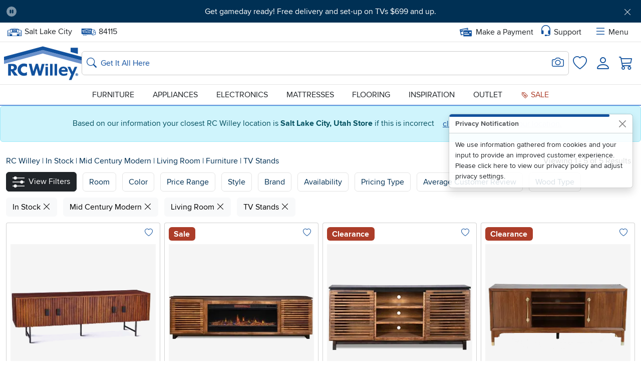

--- FILE ---
content_type: text/html;charset=UTF-8
request_url: https://www.rcwilley.com/In-Stock/Mid-Century-Modern/Living-Room/Furniture/TV-Stands/Search
body_size: 29017
content:











































    
    

    
    
    
    

    
    
    
    
    
    
    
    
    
    

    <!DOCTYPE html>
    <html lang="en" class="notranslate " translate="no">
        
            <head>
                <meta http-equiv="Content-Type" content="text/html; charset=UTF-8">
                
                <meta name="description" content="Shop RC Willey for furniture &amp; home furnishings. Enjoy everyday savings, no-interest financing, and low monthly payments!">
                <meta name="keywords" content="search">
                <meta name="google" content="notranslate" />
                
                    
                
                <meta property="og:site_name" content="RC Willey Home Furnishings">
                <meta property="og:title" content="Search Results For TV Stands | RC Willey"/>
                <meta property="og:description" content="Retailer of home furniture, electronics, appliances, mattresses and flooring with stores in Utah, Idaho, Nevada and California." />
                <meta property="og:type" content="product.group"/>
                <meta property="og:url" content="https://www.rcwilley.com/In-Stock/Mid-Century-Modern/Living-Room/Furniture/TV-Stands/Search"/>
                <meta property="og:image" content="http:${staticPrefix}/images/rcwilleysocial.jpg"/>
                
                    
                    
                    
                
                
                <meta property="fb:admins" content="112045124326" />
                <meta property="fb:app_id" content="412447439355655" />
                <meta property="twitter:account_id" content="63182536" />
                <meta name="twitter:card" content="summary" />
                <meta name="twitter:site" content="@RCWilley" />
                <meta name="twitter:title" content="" />
                <meta name="twitter:description" content="Retailer of home furniture, electronics, appliances, mattresses and flooring with stores in Utah, Idaho, Nevada and California." />
                <meta name="twitter:image" content="http:${staticPrefix}/images/rcwilleysocial.jpg" />
                <meta name="MobileOptimized" content="width">
                <meta name="HandheldFriendly" content="true">
                <meta name="viewport" content="width=device-width, initial-scale=1.0">
                <meta name="format-detection" content="telephone=no">
                <meta name="legacy-environment" content="true">
                
                    <meta name="p:domain_verify" content="50277deb1b48a01205ad2f31d2f4ca2a"/>
                
                <title>Search Results For TV Stands | RC Willey</title>
                <script nonce="kbxpWr/vF+l89A3XKp2OlA==">
            var isProduction = !0,
                    isSite = true,
                    formKey = '224477',
                    blockCookies = 'false',
                    sitePrefix = "//www.rcwilley.com",
                    staticPrefix = "//cdn-proxy-worker.rcwilley.workers.dev",
                    popupMessage = "",
                    errorMessage = "",
                    
                    appMode = false,
                            appVersion = appMode
                            ? (
                                    navigator.userAgent.match(/appVersion=([\d.]+)/)?.[1] || // old format
                                    navigator.userAgent.match(/RCW-MobileApp\/([\d.]+)/)?.[1] || // new format
                                    "0.0.0"                                                           // fallback
                                    )
                            : "0.0.0";
                    buildNumber = '~EADI4038',
                            loggedIn = !1,
                            kioskMode = !1,
                            unsupported = !1,
                            homeStore = '66',
                            sessionTimeout = '0',
                            associateMode = false,
                            rcwAdmin = false,
                            debugMode = true,
                            mobileMode = false,
                            isBootstrap = true,
                            isReduced = window.matchMedia(`(prefers-reduced-motion: reduce)`) === true || window.matchMedia(`(prefers-reduced-motion: reduce)`).matches === true;
                </script>
                <link rel="preconnect" href="https://cdn-proxy-worker.rcwilley.workers.dev">
                
                
                    
                        <link href="https://www.rcwilley.com/styles/bStyle~EADI4038.css" rel="stylesheet" type="text/css" class="styles-css">
                    
                    
                
                <link href="https://www.rcwilley.com/script/swiper/swiper.css" rel="stylesheet" type="text/css">
                
                <link rel="canonical" href="https://www.rcwilley.com/In-Stock/Mid-Century-Modern/Living-Room/Furniture/TV-Stands/Search"/>
                
                
                <link rel="apple-touch-icon" href="//www.rcwilley.com/favicons/apple-touch-icon.png" />
                <link rel="apple-touch-icon" sizes="57x57" href="//www.rcwilley.com/favicons/apple-touch-icon-57x57.png" />
                <link rel="apple-touch-icon" sizes="72x72" href="//www.rcwilley.com/favicons/apple-touch-icon-72x72.png" />
                <link rel="apple-touch-icon" sizes="76x76" href="//www.rcwilley.com/favicons/apple-touch-icon-76x76.png" />
                <link rel="apple-touch-icon" sizes="114x114" href="//www.rcwilley.com/favicons/apple-touch-icon-114x114.png" />
                <link rel="apple-touch-icon" sizes="120x120" href="//www.rcwilley.com/favicons/apple-touch-icon-120x120.png" />
                <link rel="apple-touch-icon" sizes="144x144" href="//www.rcwilley.com/favicons/apple-touch-icon-144x144.png" />
                <link rel="apple-touch-icon" sizes="152x152" href="//www.rcwilley.com/favicons/apple-touch-icon-152x152.png" />
                <link rel="apple-touch-icon" sizes="180x180" href="//www.rcwilley.com/favicons/apple-touch-icon-180x180.png" />
                <link rel="icon" type="image/png" sizes="192x192" href="//www.rcwilley.com/favicons/favicon.png">
                <link rel="icon" type="image/png" sizes="32x32" href="//www.rcwilley.com/favicons/favicon-32x32.png">
                <link rel="icon" type="image/png" sizes="16x16" href="//www.rcwilley.com/favicons/favicon-16x16.png">
                <link rel="mask-icon" href="/favicons/safari-pinned-tab.svg" color="#14468a">
                <meta name="msapplication-TileColor" content="#14468a">
                <meta name="theme-color" content="#14468a">
                <meta name="apple-itunes-app" content="app-id=6473602302" />
                <link rel="image_src" href="http:${staticPrefix}/images/rcwilleysocial.jpg">
                
                
                
                    <!-- Google tag (gtag.js) -->
                    <script async src="https://www.googletagmanager.com/gtag/js?id=G-PJKGNXW9PM"></script>
                

                

                <script nonce="kbxpWr/vF+l89A3XKp2OlA==">
                            window.dataLayer = window.dataLayer || [];
                            function gtag(){
                            dataLayer.push(arguments);
                            }
                            gtag('js', new Date());
                            gtag('config', 'G-PJKGNXW9PM');
                </script>
                <script nonce="kbxpWr/vF+l89A3XKp2OlA==" rel="preload" src="https://www.rcwilley.com/script/jquery.js"></script>
                
                    <script nonce="kbxpWr/vF+l89A3XKp2OlA==" rel="preload" src="https://www.rcwilley.com/script/bootstrap/base.js"></script>
                    <link rel="preload"
                          href="//cdn-proxy-worker.rcwilley.workers.dev/images/fonts/RCW2019/bootstrap-icons.woff2?24e3eb84d0bcaf83d77f904c78ac1f47"
                          as="font"
                          type="font/woff2"
                          crossorigin="anonymous">
                
                <script nonce="kbxpWr/vF+l89A3XKp2OlA==" src="https://www.rcwilley.com/script/swiper/swiper.js"></script>
                <script nonce="kbxpWr/vF+l89A3XKp2OlA==" rel="preload" src="https://www.rcwilley.com/script/critical~EADI4038.js" id="critical-js"></script>
                
                
                <!-- Global site tag (gtag.js) - Google Analytics -->
                <script nonce="kbxpWr/vF+l89A3XKp2OlA==">
                            window.digitalData = window.digitalData || {};
                            window.digitalData = {
                            page: {
                            type: 'product.group',
                                    title: "Search Results For TV Stands | RC Willey",
                                    url: "https://www.rcwilley.com/In-Stock/Mid-Century-Modern/Living-Room/Furniture/TV-Stands/Search",
                                    actionName: 'Get-Results',
                                    pagesViewed: '0'
                            },
                                    website: {
                                    isProduction: 'true',
                                    },
                                    user: {
                                    customer: 'true',
                                            trackingAllowed: 'true',
                                            state: 'UT',
                                            city: 'Salt Lake City',
                                            zip: '84115',
                                            homeStore: 'Salt Lake City, Utah Store',
                                            homeStoreZip: '84115',
                                            isLoggedIn: 'false',
                                            associateMode: 'false'
                                    },
                    
                            employee: {
                            mode: "",
                                    employeeId: ""
                            },
                    
                            trackingType: 'normal',
                            }
                        </script>
                
                    <script defer nonce="kbxpWr/vF+l89A3XKp2OlA==">
                        gtag('js', new Date());
                        gtag('config', {'allow_enhanced_conversions': true});
                        
                            
                            
                        
                        gtag('set', {
                        'custom_map': {'dimension1': 'associateNumber'}
                        });
                        gtag('config', 'UA-166447-1', {'associateNumber': ''});
                        gtag('set', 'user_properties', {
                        location: 'Salt Lake City',
                                loggedIn: 'false'
                        });
                    </script>
                    
                
            </head>
            <body class="clearfix nav-on-left ">
                <script nonce="kbxpWr/vF+l89A3XKp2OlA==">
                    //preloader for svg
                    $.get(sitePrefix + "/resources/rcw-icons~EADI4038.svg", function (data) {
                    var div = document.createElement("div");
                    div.innerHTML = new XMLSerializer().serializeToString(data.documentElement);
                    document.body.insertBefore(div, document.body.childNodes[0]);
                    });

                </script>
                
                
                <div class="printHeader tc">
                    <svg class="svg-icon icon-landscape" style="display:inline-block;font-size:5em" alt=""><use xlink:href="#icon-RCW-logo-color"></use></svg></span><span id="printH1" style="display:inline-block;font-size:1.8em;margin:0 0 5px 20px;vertical-align:bottom">Search Results For TV Stands | RC Willey</span>
                <hr id="printBorder" style="border:solid 1px #1251a0;opacity:1"/>
            </div>
            <noscript>
            <div class="alert alert-danger" role="alert">Warning! Please enable JavaScript. Our site will not display information or function properly without it.</div>
            </noscript>
            
            
                
                    
                    
                    
                        <style>
                            body{
                                margin-top: 170px;
                            }
                        </style>
                        <div class="alert alert-info text-center" role="alert">Based on our information your closest RC Willey location is <b>Salt Lake City, Utah Store</b> if this is incorrect
                            <button class="btn btn-link"
                                    data-modal="true"
                                    data-type="ajax"
                                    href="/home-Store-Popup"
                                    data-title="Location Information">click here to update your location.
                            </button>
                        </div>
                    
                
            
        
    







    
    
    <header id="header" class="main-header d-print-none bg-body" style="z-index: 999">
        
        
            
                <div class="d-flex flex-row flex-nowrap px-1 gap-1 text-bg-denim" id="ticker">
                    <!-- Play/Pause button column -->
                    
                        <div style="flex: 0 0 auto; min-width: 40px;">
                            <button id="pausePlayTicker" class="btn-sm btn" aria-label="Pause Carousel" style="opacity: 0.7;">
                                <svg xmlns="http://www.w3.org/2000/svg" width="20" height="20" fill="currentColor" class="bi bi-pause-circle-fill" viewBox="0 0 16 16" style="opacity: 0.7;" id="pauseIcon">
                                    <path d="M16 8A8 8 0 1 1 0 8a8 8 0 0 1 16 0M6.25 5C5.56 5 5 5.56 5 6.25v3.5a1.25 1.25 0 1 0 2.5 0v-3.5C7.5 5.56 6.94 5 6.25 5m3.5 0c-.69 0-1.25.56-1.25 1.25v3.5a1.25 1.25 0 1 0 2.5 0v-3.5C11 5.56 10.44 5 9.75 5"></path>
                                </svg>
                                <svg xmlns="http://www.w3.org/2000/svg" width="20" height="20" fill="currentColor" class="bi bi-play-circle" viewBox="0 0 16 16" style="display: none;" id="playIcon">
                                    <path d="M8 15A7 7 0 1 1 8 1a7 7 0 0 1 0 14m0 1A8 8 0 1 0 8 0a8 8 0 0 0 0 16"></path>
                                    <path d="M6.271 5.055a.5.5 0 0 1 .52.038l3.5 2.5a.5.5 0 0 1 0 .814l-3.5 2.5A.5.5 0 0 1 6 10.5v-5a.5.5 0 0 1 .271-.445"></path>
                                </svg>
                                <span class="sr-only">Pause</span>
                            </button>
                        </div>
                    

                    <!-- Ticker content in the center column -->
                    <div id="tickerCarousel" class="carousel carousel-fade flex-grow-1 slide" data-bs-ride="false" style="text-align: center;  white-space: normal; overflow-wrap: break-word;">
                        <div class="carousel-inner">
                            
                            
                                <div class="carousel-item active">
                                    <div class="container d-flex flex-column flex-md-row align-items-center justify-content-center">
                                        
                                        
                                            
                                            
                                                <div class="ticker-caption">
                                                        <center><a href=https://www.rcwilley.com/Electronics/TVs/Search>Get gameday ready! Free delivery and set-up on TVs $699 and up.</a></center>
                                                </div>
                                            
                                        
                                    </div>
                                </div>
                            
                                <div class="carousel-item ">
                                    <div class="container d-flex flex-column flex-md-row align-items-center justify-content-center">
                                        
                                        
                                            
                                            
                                                <div class="ticker-caption">
                                                        <center><a href=https://www.rcwilley.com/financing/RC-Willey-Financing>Create your dream home with RC Willey Financing. Learn more.</a></center>
                                                </div>
                                            
                                        
                                    </div>
                                </div>
                            
                                <div class="carousel-item ">
                                    <div class="container d-flex flex-column flex-md-row align-items-center justify-content-center">
                                        
                                        
                                            
                                            
                                                <div class="ticker-caption">
                                                        <center><a href=https://www.rcwilley.com/RC-Willey-Blue-Rewards>Free delivery & member exclusives with Blue Rewards. Join today!</a></center>
                                                </div>
                                            
                                        
                                    </div>
                                </div>
                            
                        </div>
                        


                        <!-- Previous and Next buttons -->
                        
                            <a class="carousel-control-prev overEvents" href="#tickerCarousel" role="button" data-bs-slide="prev"
                               style="opacity: 0; transition: opacity 0.3s ease; position: absolute; left: 10px; top: 50%; transform: translateY(-50%);">
                                <svg xmlns="http://www.w3.org/2000/svg" width="16" height="16" fill="currentColor" class="bi bi-chevron-left" viewBox="0 0 16 16">
                                    <path fill-rule="evenodd" d="M11.354 1.646a.5.5 0 0 1 0 .708L5.707 8l5.647 5.646a.5.5 0 0 1-.708.708l-6-6a.5.5 0 0 1 0-.708l6-6a.5.5 0 0 1 .708 0"/>
                                </svg>
                                <span class="sr-only">Previous</span>
                            </a>
                            <a class="carousel-control-next overEvents" href="#tickerCarousel" role="button" data-bs-slide="next"
                               style="opacity: 0; transition: opacity 0.3s ease; position: absolute; right: 10px; top: 50%; transform: translateY(-50%);">
                                <svg xmlns="http://www.w3.org/2000/svg" width="16" height="16" fill="currentColor" class="bi bi-chevron-right" viewBox="0 0 16 16">
                                    <path fill-rule="evenodd" d="M4.646 1.646a.5.5 0 0 1 .708 0l6 6a.5.5 0 0 1 0 .708l-6 6a.5.5 0 0 1-.708-.708L10.293 8 4.646 2.354a.5.5 0 0 1 0-.708"/>
                                </svg>
                                <span class="sr-only">Next</span>
                            </a>
                            <script nonce="kbxpWr/vF+l89A3XKp2OlA==">
                                $(".overEvents").on({
                                    mouseenter: function () {
                                        this.style.opacity = "1";
                                    },
                                    mouseleave: function () {
                                        this.style.opacity = "0";
                                    }
                                });
                            </script>
                        
                    </div>

                    <!-- Close button column -->
                    <div style="flex: 0 0 auto; min-width: 40px;">
                        <button id="closeTicker" class="btn-sm btn" >
                            <svg xmlns="http://www.w3.org/2000/svg" width="16" height="16" fill="currentColor" class="bi" viewBox="0 0 16 16">
                                <path d="M2.146 2.854a.5.5 0 1 1 .708-.708L8 7.293l5.146-5.147a.5.5 0 0 1 .708.708L8.707 8l5.147 5.146a.5.5 0 0 1-.708.708L8 8.707l-5.146 5.147a.5.5 0 0 1-.708-.708L7.293 8z"></path>
                            </svg>
                        </button>
                    </div>
                </div>



                <style>
                    .carousel-item {
                        transition: opacity 1s ease-in-out;
                        opacity: 0;
                    }
                    .ticker-caption {
                        font-size: 16px;
                    }
                    @media (max-width: 767px) {
                        .ticker-caption {
                            font-size: 14px !important;
                        }
                    }

                    .search-box {
                        max-height: 70vh;
                        overflow: auto;
                    }

                    /* Product image sizing */
                    .typeahead.subMenu .card-img-top {
                        height: 120px;
                        object-fit: contain;
                    }

                    /* Product grid gutters */
                    .typeahead.subMenu .row.mx-0 {
                        margin-right: -0.5rem;
                        margin-left: -0.5rem;
                    }

                    .typeahead.subMenu .suggestionsContainer {
                        background-color: #F5F5F5;
                    }

                    @media (max-width: 991px) {
                        .search-box {
                            max-height: 60vh;
                            overflow: auto;
                        }
                    }

                    @media (max-width: 767px) {
                        .mobile-hide {
                            display: none;
                        }

                        .search-box {
                            max-height: 75vh;
                            overflow: auto;
                        }
                    }

                </style>

                <script nonce="kbxpWr/vF+l89A3XKp2OlA==">
                    let currentIndex = 0;
                    const items = document.querySelectorAll('#tickerCarousel .carousel-item');
                    const totalItems = items.length;
                    let interval;
                    let transit = false;
                    const DEFAULT_INTERVAL = 12000;

                    function showNextItem() {
                        items[currentIndex].style.opacity = '0';

                        setTimeout(() => {
                            items[currentIndex].classList.remove('active');

                            currentIndex = (currentIndex + 1) % totalItems;
                            items[currentIndex].classList.add('active');
                            items[currentIndex].style.opacity = '1';
                        }, 1000);
                    }

                    interval = setInterval(showNextItem, DEFAULT_INTERVAL);

                    document.getElementById('pausePlayTicker').addEventListener('click', function() {
                        const pauseIcon = document.getElementById('pauseIcon');
                        const playIcon = document.getElementById('playIcon');

                        if (this.classList.contains('paused')) {
                            interval = setInterval(showNextItem, DEFAULT_INTERVAL);
                            this.classList.remove('paused');
                            this.setAttribute('aria-label', 'Pause Carousel');
                            pauseIcon.style.display = 'block';
                            playIcon.style.display = 'none';
                        } else {
                            clearInterval(interval);
                            this.classList.add('paused');
                            pauseIcon.style.display = 'none';
                            playIcon.style.display = 'block';
                        }
                    });

                    document.getElementById('closeTicker').addEventListener('click', function() {
                        document.getElementById('ticker').style.display = 'none';
                        clearInterval(interval);
                    });

                    function manualSlide(direction) {
                        if (!transit) {
                            $('.carousel-control-next, .carousel-control-prev')
                                .css('pointer-events', 'none')
                                .css('opacity', '0.5');

                            transit = true;
                            clearInterval(interval);

                            items[currentIndex].style.opacity = '0';
                            items[currentIndex].classList.remove('active');

                            if (direction === 'next') {
                                currentIndex = (currentIndex + 1) % totalItems;
                            } else if (direction === 'prev') {
                                currentIndex = (currentIndex - 1 + totalItems) % totalItems;
                            }

                            items[currentIndex].classList.add('active');
                            items[currentIndex].style.opacity = '1';

                            setTimeout(() => {
                                $('.carousel-control-next, .carousel-control-prev')
                                    .css('pointer-events', 'auto')
                                    .css('opacity', '1');

                                // Only restart the interval if the ticker is not paused
                                if (!document.getElementById('pausePlayTicker').classList.contains('paused')) {
                                    interval = setInterval(showNextItem, DEFAULT_INTERVAL);
                                }
                                transit = false;
                                simulateHover();
                            }, 1000);
                        }
                    }

                    function simulateHover() {
                        const nextButton = $('.carousel-control-next');
                        const prevButton = $('.carousel-control-prev');

                        setTimeout(() => {
                            nextButton.css('opacity', '1');
                            prevButton.css('opacity', '1');

                            setTimeout(() => {
                                nextButton.css('opacity', '0');
                                prevButton.css('opacity', '0');
                            }, 500);

                        }, 3000);
                    }

                    document.querySelector('.carousel-control-prev').addEventListener('click', () => manualSlide('prev'));
                    document.querySelector('.carousel-control-next').addEventListener('click', () => manualSlide('next'))

                </script>
            
        

        <!-- Close ticker functionality (preserving your original setup) -->
        <script nonce="kbxpWr/vF+l89A3XKp2OlA==">
            $(document).ready(function() {
                function truncateTextInDiv() {
                    $('.ticker-caption').find('a').contents().each(function() {
                        if (this.nodeType === Node.TEXT_NODE) {
                            const text = $(this).text().trim();

                            if (text.length > 65) {
                                const truncatedText = text.substring(0, 65) + '...';
                                $(this).replaceWith(document.createTextNode(truncatedText));
                            }
                        }
                    });
                }

                // Call the function to truncate text
                truncateTextInDiv();
            });
            $(document).ready(function() {
                var colorText = $('#tickerColorText').val();
                $('#ticker *').addClass(colorText);

                $('#closeSaleStripe').on('click', function() {
                    createCookie('saleStripe', false, 5);
                    $('#saleStripe').addClass('hide');
                });
            });
        </script>

        <a class="skipToContent btn btn-dark" href="#skipToContentAnchor">
            Skip to content
        </a>
        <nav id="upperNav">
            <div class="navbar px-0 py-1 py-md-0">
                <div class="container d-lg-none">
                    
                    <div class="d-flex col-4 p-0">
                        
                        
                        
                        <button class="btn btn-link text-decoration-none fw-bold p-0 px-1 position-relative" aria-haspopup="true"
                                href="/home-Store-Popup"
                                data-modal="true"
                                data-type="ajax"
                                data-title="Set Your Home Store"
                        >
                            <svg class="svg-icon" style="width: 32px; height: 32px;" alt=""><use xlink:href="#icon-store-sm-2024"></use></svg>
                            <span id="SetHomeStoreNote" class="position-absolute fst-normal top-50 translate-middle badge rounded-pill bg-danger hide" style="margin-top: -10px; font-size: 9px; width: 15px; height: 15px;">
                                !
                            </span>
                            
                                
                                
                                    <span class="visually-hidden">Update Home Store</span>
                                
                            
                        </button>
                        <button class="btn btn-link text-decoration-none fw-bold p-0 px-1 position-relative" aria-haspopup="true"
                                href="/zip-Popup-new"
                                data-modal="true"
                                data-type="ajax"
                                data-title="Please Enter Your Delivery Zip Code"
                        >
                            <svg class="svg-icon text-pool" style="width: 32px; height: 32px;" alt=""><use xlink:href="#icon-RCW-truck-2024"></use></svg>
                            <span class="visually-hidden">Set Delivery Zip Code</span>
                        </button>
                    </div>
                    
                    <div class="d-flex justify-content-center">
                        
                            
                            
                                <a class="logoLink" href="/">
                                    <svg class="svg-icon icon-landscape" id="rcwLogoIcon" style="width: 75px; height: 33px;" alt=""><use xlink:href="#icon-RCW-logo-color"></use></svg>
                                    <span class="sr-only">Home page</span>
                                </a>
                            
                        
                    </div>
                    
                    <div class="d-flex col-4 justify-content-end align-items-center p-0">
                        <div class="mx-2">
                            <button class="btn btn-link text-decoration-none fw-bold p-0 px-1" aria-haspopup="true"
                                    href="/customer-Service-Popup"
                                    data-modal="true"
                                    data-type="ajax"
                            >
                                <i class="bi bi-headset" style="font-size: 32px;"></i>
                                <span class="visually-hidden">Support</span>
                            </button>
                        </div>
                    </div>
                </div>

                
                <div class="container d-none d-lg-flex align-items-center">
                    
                    
                    
                    <div>
                        <button class="btn btn-link text-decoration-none text-body p-0 me-2" aria-haspopup="true"
                                href="/home-Store-Popup"
                                data-modal="true"
                                data-type="ajax"
                                data-title="Set Your Home Store">
                            
                            <svg class="svg-icon text-pool fs-6" alt=""><use xlink:href="#icon-store-sm-2024"></use></svg>
                            <span class="sr-only">Home Store: </span>
                            
                                
                                
                                
                                
                                
                                    Salt Lake City
                                
                            
                        </button>
                    </div>
                    
                    
                    
                    
                    <div class="mx-2">
                        <button class="btn btn-link nav-link text-body"
                                data-modal="true"
                                data-type="ajax"
                                href="/zip-Popup-new"
                                data-title="Please Enter Your Delivery Zip Code"
                        >
                            <svg class="svg-icon fs-6 text-pool" alt=""><use xlink:href="#icon-RCW-truck-2024"></use></svg>
                            <span class="sr-only">Delivery Zip code: </span><span id="headerZipCode">84115</span>
                        </button>
                    </div>
                    
                    <div class="ms-auto">
                        <a href="/account/Start-Payment-Action" class="link nav-link d-flex">
                            <svg class="svg-icon text-pool me-2" style="width: 24px; height: 24px;" alt=""><use xlink:href="#icon-RCW-card"></use></svg>
                            Make a Payment
                        </a>
                    </div>
                    <div class="mx-2">
                        <button class="btn d-flex align-items-center px-1 py-0"
                                href="/customer-Service-Popup"
                                data-modal="true"
                                data-type="ajax"
                        >
                            <i class="bi bi-headset text-pool" style="font-size: 24px;"></i> <span class="ms-1">Support</span>
                        </button>
                    </div>
                    <div class="mx-2">
                        <button class="btn d-flex align-items-center px-1 py-0"
                                href="/Offcanvas-Menu"
                                data-offcanvas-css="z-index: 10000;"
                                data-custom-close=""
                                data-offcanvas="true"
                                data-type="ajax"
                                data-style-h5=" col-12 d-flex justify-content-between align-items-center"
                                data-direction="offcanvas-end"
                                data-header-body-separator='<hr class="mt-0">'
                                data-style-header=" p-2"
                                data-style-body="pt-0 px-1"
                                data-height-mobile="91%"
                                data-height-desktop="100%"
                                data-offcanvas-id="menuOffcanvas"
                                data-title='<div>
                                        <button type="button" data-menuback="true" id="menuBackButton" class="btn btn-link p-0 d-none position-relative">
                                            <i class="bi bi-chevron-left" style="font-size: 30px; "></i>
                                        </button>
                                    </div>
                                    <div>
                                        <input type="radio" class="btn-check" name="view-options" id="btn-check-list" autocomplete="off">
                                            <label id="listLabel" class="btn btn-light" for="btn-check-list">
                                                <i class="bi bi-view-list"></i>
                                                <div class="visually-hidden">List View</div>
                                            </label>
                                        <input type="radio" class="btn-check" name="view-options" id="btn-check-tile" autocomplete="off">
                                            <label id="tileLabel" class="btn btn-light" for="btn-check-tile">
                                                <i class="bi bi-grid"></i>
                                                <div class="visually-hidden">Tile View</div>
                                            </label>
                                            <button type="button" class="btn btn-link p-0" data-bs-dismiss="offcanvas" aria-label="Close">
                                            <i class="bi bi-x-lg" style="font-size: 25px;"></i>
                                        </button>
                                    </div>'
                        >
                            <i class="bi bi-list text-pool me-1" style="font-size: 24px;"></i> Menu
                        </button>
                    </div>
                </div>
            </div>
        </nav>
        <nav id="logoNav" class="w-100">
            <div class="container d-flex gap-3 gap-xl-4 gap-xxl-5 align-items-center p-1 p-lg-2">
                
                
                    
                    
                        <a class="logoLink navbar-brand d-none d-lg-block" href="/">
                            <svg class="svg-icon icon-landscape md-3" id="rcwLogoIcon" style="width: 155px;height: 68px;" alt=""><use xlink:href="#icon-RCW-logo-color"></use></svg>
                            <span class="sr-only">Home page</span>
                        </a>
                    
                
                
                <div class="d-flex mx-auto w-100">
                    <form method="GET" action="/Search" class="w-100">
                        <div class="form-control input-group desktopSearch p-0 "><div class="d-flex gap-2 align-items-center flex-grow-1 position-relative p-0"><button type="submit" class="btn btn-link ps-1 p-md-0 position-absolute" id="searchSubmitNew" style="left:8px;"><span class="sr-only">Search</span><i class="bi bi-search fs-5 text-pool"></i></button><div class="d-flex align-items-center position-absolute end-0"><button type="button" class="btn btn-link px-2" id="imageSearchBtn" style="right:0px;" data-offcanvas="true" data-direction="offcanvas-end" data-header-body-separator='<hr class="mt-0">' data-style-body="pt-0" data-custom-close='<button type="button" class="btn-close" data-bs-dismiss="offcanvas" aria-label="Close"></button>' data-type="ajax" href="/Image-Search-Popup" data-title="Take or Upload a Photo to Search" data-size="modal-md" aria-hidden="true"><span class="sr-only">Search for Image</span><i class="bi bi-camera fs-4"></i></button></div><input type="search" "placeholder="Get It All Here"  aria-label="Search: suggestions appear below" label="Get It All Here" name="q" id="searchBox" value="" placeholder="Get It All Here" class="form-control" maxlength="100" autocomplete="off"style="padding:0.7rem 40px 0.7rem 37px;"></div></div>
                    </form>
                </div>
                
                <div class="d-none d-lg-flex justify-content-end align-items-center p-0" style="width: 155px;">
                    
                    <div class="d-flex justify-content-center flex-wrap">
                        <a class="d-flex justify-content-center flex-wrap aTrackWishListLink p-2" href="//www.rcwilley.com/Wish-List">
                            <i class="bi bi-heart w-100 d-flex justify-content-center fs-3" ></i><span class="visually-hidden">Favorites</span>
                        </a>
                    </div>
                    
                    
                        
                        
                            <div class="d-flex justify-content-center flex-wrap">
                                <a class="d-flex justify-content-center flex-wrap aTrackAccountLink p-2" href="//www.rcwilley.com/account/Home">
                                    <i class="bi bi-person w-100 d-flex justify-content-center fs-1" ></i><span class="visually-hidden">Login</span>
                                </a>
                            </div>
                        
                    

                    
                    
                    <a class="aTrackShoppingCartLink p-2" href="/Shopping-Cart">
                        <i class="bi bi-cart3 position-relative fs-3">
                            <span class="cartCount position-absolute text-bg-pool d-none" aria-live="polite" aria-atomic="true" aria-label="0 items in cart">
                                0
                            </span>
                        </i>
                    </a>
                </div>
            </div>
        </nav>
        
        <nav id="lowerNav">
            <div id="megaMenuLinks" class="navbar container d-none d-lg-block p-0 text-uppercase">
                <div class="col-lg-8 col-xl-9 d-flex justify-content-between mx-auto px-3">
                    <div>
                        <button class="btn p-2 nav-link text-uppercase"
                                data-category="furniture"
                                data-offcanvas="true"
                                data-id="megaMenu"
                                data-type="ajax"
                                href="/mega-Menu?menu=furniture"
                                data-direction="offcanvas-top mx-auto"
                                data-width="1400px"
                                data-height="675px"
                                data-style-body="p-0 h-100 overflow-y-visible"
                                data-style-header="d-none"
                                data-top="headerDynamic"
                                data-header-above="true"
                                data-testId="inspirationMegaMenuBar"
                        >
                            Furniture
                        </button>
                    </div>
                    <div>
                        <button class="btn p-2 nav-link text-uppercase"
                                data-category="appliances"
                                data-offcanvas="true"
                                data-id="megaMenu"
                                data-type="ajax"
                                href="/mega-Menu?menu=appliances"
                                data-direction="offcanvas-top mx-auto"
                                data-width="1400px"
                                data-height="675px"
                                data-style-body="p-0 h-100 overflow-y-visible"
                                data-style-header="d-none"
                                data-top="headerDynamic"
                                data-header-above="true"
                        >
                            Appliances
                        </button>
                    </div>
                    <div>
                        <button class="btn p-2 nav-link text-uppercase"
                                data-category="electronics"
                                data-offcanvas="true"
                                data-id="megaMenu"
                                data-type="ajax"
                                href="/mega-Menu?menu=electronics"
                                data-direction="offcanvas-top mx-auto"
                                data-width="1400px"
                                data-height="675px"
                                data-style-body="p-0 h-100 overflow-y-visible"
                                data-style-header="d-none"
                                data-top="headerDynamic"
                                data-header-above="true"
                        >
                            Electronics
                        </button>
                    </div>
                    <div>
                        <a href="//www.rcwilley.com/Mattresses-Foundations/Search"
                           data-category="mattresses"
                           class="nav-link p-2">
                            Mattresses
                        </a>
                    </div>
                    <div>
                        <a href="//www.rcwilley.com/Flooring"
                           data-category="flooring"
                           class="nav-link p-2">
                            Flooring
                        </a>
                    </div>
                    <div class="d-none d-xl-block">
                        <button class="btn p-2 nav-link text-uppercase"
                                data-category="inspiration"
                                data-offcanvas="true"
                                data-id="megaMenu"
                                data-type="ajax"
                                href="/mega-Menu?menu=inspiration"
                                data-direction="offcanvas-top mx-auto"
                                data-width="1400px"
                                data-height="675px"
                                data-style-body="p-0"
                                data-style-header="d-none"
                                data-top="headerDynamic"
                                data-header-above="true"
                        >
                                Inspiration
                        </button>
                    </div>
                    <div class="d-none d-xl-block">
                        <a href="//www.rcwilley.com/Outlet/Search"
                           data-category="outlet"
                           class="nav-link p-2">
                            Outlet
                        </a>
                    </div>
                    <div class="d-none d-xxl-block">
                        <a href="//www.rcwilley.com/Clearance/Search"
                           data-category="clearance"
                           class="nav-link p-2">
                            Clearance
                        </a>
                    </div>
                    <div>
                        <a href="//www.rcwilley.com/Sale/Search"
                           data-category="sale"
                           class="nav-link p-2 text-terracotta">
                            <svg class="svg-icon" style="height: 16px;width: 16px;" alt=""><use xlink:href="#icon-saleTag"></use></svg> Sale
                        </a>
                    </div>
                </div>
            </div>

        </nav>
    </header>
    
    <main>
        <span id="skipToContentAnchor"></span>
        
            
            
            
        
        <div class="main-content" id="content-section">
            
            
            
            
            
            

            
            
            
            
    






<script nonce="kbxpWr/vF+l89A3XKp2OlA==">
    window.digitalData.search = {
        searchQuery: '',
        searchResult: '/In-Stock/Mid-Century-Modern/Living-Room/Furniture/TV-Stands/Search'
    }
</script>

    <script nonce="kbxpWr/vF+l89A3XKp2OlA==">
        UnbxdAnalyticsConf=window.UnbxdAnalyticsConf || {};
        UnbxdAnalyticsConf["page"]='categoryPath:%22Furniture%22';
        UnbxdAnalyticsConf["page_type"]="BOOLEAN";
    </script>

<style nonce="kbxpWr/vF+l89A3XKp2OlA==" type="text/css">
    @media (max-width: 767px) {
        #ProductCardsContainer.productResultsList .card .card-product-body.d-flex.flex-column {
            flex-direction: row !important;
            gap: 8px;
        }
        #ProductCardsContainer.productResultsList .card .card-product-body.d-flex.flex-column > * {
            width: 50%;
        }
    }
</style>














    




<link href="/styles/productResults~EADI4038.css" rel="stylesheet" type="text/css" />

<style>

</style>



    <div id="menuButtons" class="d-block d-md-none mt-2 ms-2 overflow-x-auto custom-scroll-bar text-nowrap">
        
            
            
            <a href="/Furniture/Search" class="btn text-nowrap me-2 mb-1 btn-denim"> Furniture</a>
        
            
            
            <a href="/Appliances/Search" class="btn text-nowrap me-2 mb-1 btn-outline-denim"> Appliances</a>
        
            
            
            <a href="/Electronics/Search" class="btn text-nowrap me-2 mb-1 btn-outline-denim"> Electronics</a>
        
            
            
            <a href="/Mattresses-Foundations/Search" class="btn text-nowrap me-2 mb-1 btn-outline-denim"> Mattresses</a>
        
            
            
            <a href="/Flooring" class="btn text-nowrap me-2 mb-1 btn-outline-denim"> Flooring</a>
        
            
            
            <a href="/Get-Inspired" class="btn text-nowrap me-2 mb-1 btn-outline-denim"> Inspiration</a>
        
            
            
            <a href="/Outlet/Search" class="btn text-nowrap me-2 mb-1 btn-outline-denim"> Outlet</a>
        
            
            
            <a href="/Clearance/Search" class="btn text-nowrap me-2 mb-1 btn-outline-denim"> Clearance</a>
        
            
            
            <a href="/Sale/Search" class="btn text-nowrap me-2 mb-1 btn-outline-denim"> Sale</a>
        
        <div id="menuArrow" class="d-none bg-white end-arrow p-4">
            <button type="button" class="btn end-arrow btn-outline-denim" aria-hidden="true"> <i class="bi bi-chevron-right"></i></button>
        </div>
    </div>

<div id="searchResults" data-unbxd-search-type="category">
    
    
        
        
            
                
                
            
        
            
                
                
            
        
            
                
                
            
        
            
                
                
            
        
            
                
                
            
        
        
        
            
            
            
            
            
        
            
                
                <div class="container">
                    <div id="productList" class="row">
                        <div id="resultsToolBar" class="col-md-12">
                            <div class="row">
                                <div class="col-md-7 align-self-center breadCrumbs">
                                    
                                        <div class="mainPageTitle">
                                            
                                            
                                            
                                            
                                            <h1 class="mb-2 d-inline mb-md-1">
                                            
                                                
                                                
                                                
                                                
                                                
                                                
                                                
                                                    
                                                
                                                
                                            
                                            </h1>
                                        </div>
                                    
                                    
                                        
                                        
                                    
                                    
                                    
                                        <p id="breadCrumbs">
            <a class="link link-denim link-underline-opacity-0" href="//www.rcwilley.com">RC&nbsp;Willey</a>
                    <span class="link link-denim link-underline-opacity-0" aria-hidden="true"> | </span>
                    <a class="link link-denim link-underline-opacity-0" href="/In-Stock/Search">In Stock </a>
                    <span class="link link-denim link-underline-opacity-0" aria-hidden="true"> | </span>
                    <a class="link link-denim link-underline-opacity-0" href="/In-Stock/Mid-Century-Modern/Search">Mid Century Modern </a>
                    <span class="link link-denim link-underline-opacity-0" aria-hidden="true"> | </span>
                    <a class="link link-denim link-underline-opacity-0" href="/In-Stock/Living-Room/Search">Living Room </a>
                    <span class="link link-denim link-underline-opacity-0" aria-hidden="true"> | </span>
                    <a class="link link-denim link-underline-opacity-0" href="/In-Stock/Furniture/Search">Furniture </a>
                    <span class="link link-denim link-underline-opacity-0" aria-hidden="true"> | </span>
                    <a class="link link-denim link-underline-opacity-0" href="/In-Stock/Furniture/TV-Stands/Search">TV Stands </a></p>
                                    
                                </div>
                                <div class="col-md-5 align-self-center d-flex align-items-center justify-content-md-end flex-wrap">
                                    
                                        
                                            <div class="d-flex align-items-center gap-3">
                                                <button id="listView" class="btn btn-link d-md-none p-0"><svg class="svg-icon text-body" alt=""><use xlink:href="#icon-listView"></use></svg></button>
                                                <button id="gridView" class="btn btn-link d-md-none p-0"><svg class="svg-icon text-concrete" alt=""><use xlink:href="#icon-gridView"></use></svg></button>
                                                <div class="m-md-2 me-3 viewingDisplay">Viewing 1 - 5 of 5 Results   </div>
                                            </div>
                                        
                                        
                                    
                                </div>
                            </div>
                        </div>
                        
                        
                            <div id="filterButtons" href="#productFilters" data-bs-toggle="offcanvas" class="overflow-x-auto custom-scroll-bar text-nowrap mb-2">
                                <div id="filterChild" class="me-3">
                                    <a class="btn btn-dark text-nowrap me-2 mb-1" role="button" aria-controls="offcanvas">
                                        <svg class="svg-icon fontSm me-md-2" alt=""><use xlink:href="#icon-filter"></use></svg><span class="d-none d-md-inline-block">View Filters</span></a>
                                        
                                        
                                        
                                            
                                                
                                            <button class="btn btn-whitesmoke text-nowrap me-2 mb-1" data-bs-toggle="collapse" data-bs-target="#collapseRoom" role="button" aria-controls="offcanvas">
                                                <span>Room</span></button>
                                                
                                            
                                        
                                            
                                                
                                            <button class="btn btn-whitesmoke text-nowrap me-2 mb-1" data-bs-toggle="collapse" data-bs-target="#collapseColor" role="button" aria-controls="offcanvas">
                                                <span>Color</span></button>
                                                
                                            
                                        
                                            
                                        
                                            
                                        
                                            
                                        
                                            
                                        
                                            
                                        
                                            
                                        
                                        
                                        
                                        <button class="btn btn-whitesmoke text-nowrap me-2 mb-1" type="button" data-bs-toggle="collapse" data-bs-target="#collapsePriceSlider" role="button" aria-controls="collapsePriceSlider">
                                            Price Range</button>
                                        
                                        
                                        
                                            
                                        
                                        
                                            
                                        
                                        
                                            
                                        
                                            <button class="btn btn-whitesmoke text-nowrap me-2 mb-1" data-bs-toggle="collapse" data-bs-target="#collapseStyle" role="button" aria-controls="offcanvas">
                                                Style </button>
                                            
                                        
                                            
                                        
                                            <button class="btn btn-whitesmoke text-nowrap me-2 mb-1" data-bs-toggle="collapse" data-bs-target="#collapseBrand" role="button" aria-controls="offcanvas">
                                                Brand </button>
                                            
                                        
                                            
                                        
                                            <button class="btn btn-whitesmoke text-nowrap me-2 mb-1" data-bs-toggle="collapse" data-bs-target="#collapseAvailability" role="button" aria-controls="offcanvas">
                                                Availability </button>
                                            
                                        
                                            
                                        
                                            <button class="btn btn-whitesmoke text-nowrap me-2 mb-1" data-bs-toggle="collapse" data-bs-target="#collapsePricingType" role="button" aria-controls="offcanvas">
                                                Pricing Type </button>
                                            
                                        
                                            
                                        
                                            <button class="btn btn-whitesmoke text-nowrap me-2 mb-1" data-bs-toggle="collapse" data-bs-target="#collapseAverageCustomerReview" role="button" aria-controls="offcanvas">
                                                Average Customer Review </button>
                                            
                                        
                                            
                                        
                                            <button class="btn btn-whitesmoke text-nowrap me-2 mb-1" data-bs-toggle="collapse" data-bs-target="#collapseWoodType" role="button" aria-controls="offcanvas">
                                                Wood Type </button>
                                            
                                        
                                </div>
                                <div id="filterArrow" class="d-none bg-white end-arrow p-4">
                                    <div class="btn end-arrow btn-whitesmoke" aria-hidden="true"> <i class="bi bi-chevron-right"></i></div>
                                </div>
                            </div>
                        
                        
                        
                            <div class="overflow-x-auto custom-scroll-bar text-nowrap mb-2">
                                
                                    
                                    
                                        
                                        
                                    
                                        
                                            
                                                
                                                    
                                                    
                                                        
                                                    
                                                        
                                                    
                                                        
                                                    
                                                        
                                                    
                                                        
                                                    
                                                    <a class="btn btn-light text-black text-nowrap me-2 mb-1"  href="/Mid-Century-Modern/Living-Room/Furniture/TV-Stands/Search" >
                                                        In Stock <i class="bi bi-x-lg"></i>
                                                    </a>
                                                
                                                    
                                                    
                                                        
                                                    
                                                        
                                                    
                                                        
                                                    
                                                        
                                                    
                                                        
                                                    
                                                    <a class="btn btn-light text-black text-nowrap me-2 mb-1"  href="/In-Stock/Living-Room/Furniture/TV-Stands/Search" >
                                                        Mid Century Modern <i class="bi bi-x-lg"></i>
                                                    </a>
                                                
                                                    
                                                    
                                                        
                                                    
                                                        
                                                    
                                                        
                                                    
                                                        
                                                    
                                                        
                                                    
                                                    <a class="btn btn-light text-black text-nowrap me-2 mb-1"  href="/In-Stock/Mid-Century-Modern/Furniture/TV-Stands/Search" >
                                                        Living Room <i class="bi bi-x-lg"></i>
                                                    </a>
                                                
                                                    
                                                    
                                                        
                                                    
                                                        
                                                    
                                                        
                                                    
                                                        
                                                    
                                                        
                                                    
                                                    <a class="btn btn-light text-black text-nowrap me-2 mb-1"  href="/In-Stock/Mid-Century-Modern/Living-Room/Furniture/Search" >
                                                        TV Stands <i class="bi bi-x-lg"></i>
                                                    </a>
                                                
                                            
                                            
                                            
                                            
                                            
                                        
                                    
                                
                            </div>
                        
                    </div>

                    <div class="col-md-12">
                            
                                <div id="ProductCardsContainer" class="row g-2 row-cols-1 row-cols-md-2 row-cols-xl-4 productResultsList">
                                    <div class="col zoom"><div class="card p-2 rounded-1 h-100 justify-content-between"><div class="bg-body border-0 pb-0" style="min-height: 34px">       <div class="w-100 d-flex justify-content-between align-items-center"><div class="actionItem wishlistActionItem ms-auto"><button type="button" class="wishListModalBtn wishListSelectLink cartImageButtons btn zoom moveTo toolItem btn-transparent" style="position: absolute; top: 1px; right: 1px;" data-sku="120014663"><i class="bi bi-heart text-pool"></i><div class="visually-hidden">Add To Wish List</div></button></div>       </div>    </div><div class="card-product-body d-flex flex-column flex-grow-1"><a href="/Furniture/TV-Stands/120014663/Verbania-Brown-TV-Stand-View" class="text-dark" aevent="rcw_category:FUR" id="sku-120014663" data-unbxd-id="120014663"><div class="d-flex flex-wrap justify-content-center"><div class="productImage ratio ratio-1x1"><div class="hover-image"></div><img class="ogImage" data-src="//cdn-proxy-worker.rcwilley.workers.dev/products/120014663/Verbania-Brown-TV-Stand-rcwilley-image1~100m.webp?r=14" data-hover-src="//cdn-proxy-worker.rcwilley.workers.dev/products/120014663/Verbania-Brown-TV-Stand-rcwilley-image2~800.webp" class="card-img-top img-fluid p-3" style="width: 100%; height: 100%; object-fit: contain; object-position:center; mix-blend-mode:darken;" alt="Verbania Brown TV Stand"></div></div></a><div class="card-body p-0 pt-2 d-flex flex-column gap-md-1 justify-content-start text-start"><a href="/Furniture/TV-Stands/120014663/Verbania-Brown-TV-Stand-View" class="text-dark flex-grow-1 d-flex flex-column" aevent="rcw_category:FUR" id="sku-120014663" data-unbxd-id="120014663"><div><div class="productName" style="height: 3em; display: -webkit-box; -webkit-line-clamp: 2; -webkit-box-orient: vertical; overflow: hidden;"><span>Verbania Brown TV Stand</span></div></div><div class="rating mt-auto" style="height: 1.25em;"><i class="icon-0-star" style="margin: 0 -5px;"></i><span class="sr-only">0 stars</span><span> (0<span class="sr-only"> reviews</span>)</span></div></a><div class="productPrice d-flex flex-column flex-md-row flex-md-wrap justify-content-start align-items-md-center"><div style="font-size: 28px;"><span class="price"><sup class='dollarSup'>$</sup>849<span class='centAmount'><span class='sr-only'>.</span>99</span></span></div></div><div class="d-flex justify-content-between flex-wrap"><div id="financePrice" class="d-flex align-items-center"><a href="/Apply" class="payment text-decoration-underline">as low as $17/mo</a></div></div></div></div><div class="card-footer d-flex flex-wrap border-0 p-0 bg-body"></div></div></div><div class="col zoom"><div class="card p-2 rounded-1 h-100 justify-content-between"><div class="bg-body border-0 pb-0" style="min-height: 34px">       <div class="w-100 d-flex justify-content-between align-items-center"><span class="badge text-bg-terracotta fs-6">Sale</span><div class="actionItem wishlistActionItem ms-auto"><button type="button" class="wishListModalBtn wishListSelectLink cartImageButtons btn zoom moveTo toolItem btn-transparent" style="position: absolute; top: 1px; right: 1px;" data-sku="112412520"><i class="bi bi-heart text-pool"></i><div class="visually-hidden">Add To Wish List</div></button></div>       </div>    </div><div class="card-product-body d-flex flex-column flex-grow-1"><a href="/Furniture/TV-Stands/112412520/Graceland-Brown-and-Black-86-Fireplace-TV-Stand-View" class="text-dark" aevent="rcw_category:FUR" id="sku-112412520" data-unbxd-id="112412520"><div class="d-flex flex-wrap justify-content-center"><div class="productImage ratio ratio-1x1"><div class="hover-image"></div><img class="ogImage" data-src="//cdn-proxy-worker.rcwilley.workers.dev/products/112412520/Graceland-Brown-and-Black-86-Fireplace-TV-Stand-rcwilley-image1~100m.webp?r=10" data-hover-src="//cdn-proxy-worker.rcwilley.workers.dev/products/112412520/Graceland-Brown-and-Black-86-Fireplace-TV-Stand-rcwilley-image2~800.webp" class="card-img-top img-fluid p-3" style="width: 100%; height: 100%; object-fit: contain; object-position:center; mix-blend-mode:darken;" alt="Graceland Brown and Black 86  Fireplace TV Stand"></div></div></a><div class="card-body p-0 pt-2 d-flex flex-column gap-md-1 justify-content-start text-start"><a href="/Furniture/TV-Stands/112412520/Graceland-Brown-and-Black-86-Fireplace-TV-Stand-View" class="text-dark flex-grow-1 d-flex flex-column" aevent="rcw_category:FUR" id="sku-112412520" data-unbxd-id="112412520"><div><div class="productName" style="height: 3em; display: -webkit-box; -webkit-line-clamp: 2; -webkit-box-orient: vertical; overflow: hidden;"><span>Graceland Brown and Black 86" Fireplace TV Stand</span></div></div><div class="rating mt-auto" style="height: 1.25em;"><i class="icon-4-star" style="margin: 0 -5px;"></i><span class="sr-only">4 stars</span><span> (1<span class="sr-only"> reviews</span>)</span></div></a><div class="productPrice d-flex flex-column flex-md-row flex-md-wrap justify-content-start align-items-md-center"><div style="font-size: 28px;"><span class="price sale"><sup class='dollarSup'>$</sup>1549<span class='centAmount'><span class='sr-only'>.</span>99</span></span></div><span class="text-decoration-line-through ms-md-3">$1,699.99</span><span class="subPrice text-terracotta ps-md-3 ms-md-auto"></span></div><div class="d-flex justify-content-between flex-wrap"><div id="financePrice" class="d-flex align-items-center"><a href="/Apply" class="payment text-decoration-underline">as low as $31/mo</a></div></div></div></div><div class="card-footer d-flex flex-wrap border-0 p-0 bg-body"></div></div></div><div class="col zoom"><div class="card p-2 rounded-1 h-100 justify-content-between"><div class="bg-body border-0 pb-0" style="min-height: 34px">       <div class="w-100 d-flex justify-content-between align-items-center"><span class="badge text-bg-terracotta fs-6">Clearance</span><div class="actionItem wishlistActionItem ms-auto"><button type="button" class="wishListModalBtn wishListSelectLink cartImageButtons btn zoom moveTo toolItem btn-transparent" style="position: absolute; top: 1px; right: 1px;" data-sku="112412490"><i class="bi bi-heart text-pool"></i><div class="visually-hidden">Add To Wish List</div></button></div>       </div>    </div><div class="card-product-body d-flex flex-column flex-grow-1"><a href="/Furniture/TV-Stands/112412490/Graceland-Brown-and-Black-63-TV-Stand-View" class="text-dark" aevent="rcw_category:FUR" id="sku-112412490" data-unbxd-id="112412490"><div class="d-flex flex-wrap justify-content-center"><div class="productImage ratio ratio-1x1"><div class="hover-image"></div><img class="ogImage" data-src="//cdn-proxy-worker.rcwilley.workers.dev/products/112412490/Graceland-Brown-and-Black-63-TV-Stand-rcwilley-image1~100m.webp?r=8" data-hover-src="//cdn-proxy-worker.rcwilley.workers.dev/products/112412490/Graceland-Brown-and-Black-63-TV-Stand-rcwilley-image2~800.webp" class="card-img-top img-fluid p-3" style="width: 100%; height: 100%; object-fit: contain; object-position:center; mix-blend-mode:darken;" alt="Graceland Brown and Black 63  TV Stand"></div></div></a><div class="card-body p-0 pt-2 d-flex flex-column gap-md-1 justify-content-start text-start"><a href="/Furniture/TV-Stands/112412490/Graceland-Brown-and-Black-63-TV-Stand-View" class="text-dark flex-grow-1 d-flex flex-column" aevent="rcw_category:FUR" id="sku-112412490" data-unbxd-id="112412490"><div><div class="productName" style="height: 3em; display: -webkit-box; -webkit-line-clamp: 2; -webkit-box-orient: vertical; overflow: hidden;"><span>Graceland Brown and Black 63" TV Stand</span></div></div><div class="rating mt-auto" style="height: 1.25em;"><i class="icon-5-star" style="margin: 0 -5px;"></i><span class="sr-only">5 stars</span><span> (1<span class="sr-only"> reviews</span>)</span></div></a><div class="productPrice d-flex flex-column flex-md-row flex-md-wrap justify-content-start align-items-md-center"><div style="font-size: 28px;"><span class="price sale"><sup class='dollarSup'>$</sup>699<span class='centAmount'><span class='sr-only'>.</span>99</span></span></div><span class="text-decoration-line-through ms-md-3">$899.99</span><span class="subPrice text-terracotta ps-md-3 ms-md-auto"></span></div><div class="d-flex justify-content-between flex-wrap"><div id="financePrice" class="d-flex align-items-center"><a href="/Apply" class="payment text-decoration-underline">as low as $15/mo</a></div></div></div></div><div class="card-footer d-flex flex-wrap border-0 p-0 bg-body"></div></div></div><div class="col zoom"><div class="card p-2 rounded-1 h-100 justify-content-between"><div class="bg-body border-0 pb-0" style="min-height: 34px">       <div class="w-100 d-flex justify-content-between align-items-center"><span class="badge text-bg-terracotta fs-6">Clearance</span><div class="actionItem wishlistActionItem ms-auto"><button type="button" class="wishListModalBtn wishListSelectLink cartImageButtons btn zoom moveTo toolItem btn-transparent" style="position: absolute; top: 1px; right: 1px;" data-sku="112956572"><i class="bi bi-heart text-pool"></i><div class="visually-hidden">Add To Wish List</div></button></div>       </div>    </div><div class="card-product-body d-flex flex-column flex-grow-1"><a href="/Furniture/TV-Stands/112956572/Margo-Walnut-70-TV-Stand-View" class="text-dark" aevent="rcw_category:FUR" id="sku-112956572" data-unbxd-id="112956572"><div class="d-flex flex-wrap justify-content-center"><div class="productImage ratio ratio-1x1"><div class="hover-image"></div><img class="ogImage" data-src="//cdn-proxy-worker.rcwilley.workers.dev/products/112956572/Margo-Walnut-70-TV-Stand-rcwilley-image1~100m.webp?r=9" data-hover-src="//cdn-proxy-worker.rcwilley.workers.dev/products/112956572/Margo-Walnut-70-TV-Stand-rcwilley-image2~800.webp" class="card-img-top img-fluid p-3" style="width: 100%; height: 100%; object-fit: contain; object-position:center; mix-blend-mode:darken;" alt="Margo Walnut 70  TV Stand"></div></div></a><div class="card-body p-0 pt-2 d-flex flex-column gap-md-1 justify-content-start text-start"><a href="/Furniture/TV-Stands/112956572/Margo-Walnut-70-TV-Stand-View" class="text-dark flex-grow-1 d-flex flex-column" aevent="rcw_category:FUR" id="sku-112956572" data-unbxd-id="112956572"><div><div class="productName" style="height: 3em; display: -webkit-box; -webkit-line-clamp: 2; -webkit-box-orient: vertical; overflow: hidden;"><span>Margo Walnut 70" TV Stand</span></div></div><div class="rating mt-auto" style="height: 1.25em;"><i class="icon-0-star" style="margin: 0 -5px;"></i><span class="sr-only">0 stars</span><span> (0<span class="sr-only"> reviews</span>)</span></div></a><div class="productPrice d-flex flex-column flex-md-row flex-md-wrap justify-content-start align-items-md-center"><div style="font-size: 28px;"><span class="price sale"><sup class='dollarSup'>$</sup>499<span class='centAmount'><span class='sr-only'>.</span>99</span></span></div><span class="text-decoration-line-through ms-md-3">$749.99</span><span class="subPrice text-terracotta ps-md-3 ms-md-auto"></span></div><div class="d-flex justify-content-between flex-wrap"><div id="financePrice" class="d-flex align-items-center"><a href="/Apply" class="payment text-decoration-underline">as low as $15/mo</a></div></div></div></div><div class="card-footer d-flex flex-wrap border-0 p-0 bg-body"></div></div></div><div class="col zoom"><div class="card p-2 rounded-1 h-100 justify-content-between"><div class="bg-body border-0 pb-0" style="min-height: 34px">       <div class="w-100 d-flex justify-content-between align-items-center"><span class="badge text-bg-pool fs-6">Outlet</span><div class="actionItem wishlistActionItem ms-auto"><button type="button" class="wishListModalBtn wishListSelectLink cartImageButtons btn zoom moveTo toolItem btn-transparent" style="position: absolute; top: 1px; right: 1px;" data-sku="120017045"><i class="bi bi-heart text-pool"></i><div class="visually-hidden">Add To Wish List</div></button></div>       </div>    </div><div class="card-product-body d-flex flex-column flex-grow-1"><a href="/Furniture/TV-Stands/120017045/Harvey-Park-Walnut-TV-Stand-View" class="text-dark" aevent="rcw_category:FUR" id="sku-120017045" data-unbxd-id="120017045"><div class="d-flex flex-wrap justify-content-center"><div class="productImage ratio ratio-1x1"><div class="hover-image"></div><img class="ogImage" data-src="//cdn-proxy-worker.rcwilley.workers.dev/products/120017045/Harvey-Park-Walnut-TV-Stand-rcwilley-image1~100m.webp?r=18" data-hover-src="//cdn-proxy-worker.rcwilley.workers.dev/products/120017045/Harvey-Park-Walnut-TV-Stand-rcwilley-image2~800.webp" class="card-img-top img-fluid p-3" style="width: 100%; height: 100%; object-fit: contain; object-position:center; mix-blend-mode:darken;" alt="Harvey Park Walnut TV Stand"></div></div></a><div class="card-body p-0 pt-2 d-flex flex-column gap-md-1 justify-content-start text-start"><a href="/Furniture/TV-Stands/120017045/Harvey-Park-Walnut-TV-Stand-View" class="text-dark flex-grow-1 d-flex flex-column" aevent="rcw_category:FUR" id="sku-120017045" data-unbxd-id="120017045"><div><div class="productName" style="height: 3em; display: -webkit-box; -webkit-line-clamp: 2; -webkit-box-orient: vertical; overflow: hidden;"><span>Harvey Park Walnut TV Stand</span></div></div><div class="rating mt-auto" style="height: 1.25em;"><i class="icon-0-star" style="margin: 0 -5px;"></i><span class="sr-only">0 stars</span><span> (0<span class="sr-only"> reviews</span>)</span></div></a><div class="productPrice d-flex flex-column flex-md-row flex-md-wrap justify-content-start align-items-md-center"><div style="font-size: 28px;"><span class="price"><sup class='dollarSup'>$</sup>379<span class='centAmount'><span class='sr-only'>.</span>99</span></span></div><span class="text-decoration-line-through ms-md-3">$400.00</span><span class="subPrice text-terracotta ps-md-3 ms-md-auto"></span></div><div class="d-flex justify-content-between flex-wrap"><div id="financePrice" class="d-flex align-items-center"><a href="/Apply" class="payment text-decoration-underline">as low as $15/mo</a></div></div></div></div><div class="card-footer d-flex flex-wrap border-0 p-0 bg-body"></div></div></div>
                                </div>
                                
                                    <div id="comparisonToolContainer" class="fixed-bottom d-flex flex-column mobileBottomCompareTool">
                                        <div class="accordion accordion-flush" id="accordionComparisonTool">
                                            <div class="accordion-item bg-transparent">
                                                <h2 class="accordion-header d-flex justify-content-center bg-transparent">
                                                    <div class="rounded" style="width: 200px; z-index:1003; margin-bottom:-1px; box-shadow: -2px -2px 2px rgba(0, 0, 0, 0.11), 2px -2px 2px rgba(0, 0, 0, 0.11);">
                                                        <button class="accordion-button d-flex justify-content-center centered-accordion-chevron border-bottom-0 rounded-top shadow-none p-2" type="button" data-bs-toggle="collapse" data-bs-target="#ComparisonTool" aria-expanded="false" aria-controls="ComparisonTool" style="border: 1px solid rbga(0, 0, 0, .31);transform: rotate(180deg) scaleX(-1.0);">
                                                        </button>
                                                    </div>
                                                </h2>
                                                <div id="ComparisonTool" class="accordion-collapse collapse show bg-body" data-bs-parent="#accordionComparisonTool" style="box-shadow: -2px -2px 2px rgba(0, 0, 0, 0.11), 2px -2px 2px rgba(0, 0, 0, 0.11);">
                                                    <div class="accordion-body container p-2" style="border: 1px solid rbga(0, 0, 0, .31)">
                                                        <div class="row">
                                                            <div class="col-12 col-lg-10">
                                                                <div class="row row-cols-4 g-2 h-100">
                                                                    <div class="col">
                                                                        <div id="ProductCompare0" class="border rounded h-100 d-flex flex-column flex-lg-row">
                                                                        </div>
                                                                    </div>
                                                                    <div class="col">
                                                                        <div id="ProductCompare1" class="border rounded h-100 d-flex flex-column flex-lg-row">
                                                                        </div>
                                                                    </div>
                                                                    <div class="col">
                                                                        <div id="ProductCompare2" class="border rounded h-100 d-flex flex-column flex-lg-row">
                                                                        </div>
                                                                    </div>
                                                                    <div class="col">
                                                                        <div id="ProductCompare3" class="border rounded h-100 d-flex flex-column flex-lg-row">
                                                                        </div>
                                                                    </div>

                                                                </div>
                                                            </div>
                                                            <div class="col-12 col-lg-2 my-2 my-lg-0 d-flex align-items-center justify-content-center">
                                                                <div class="d-flex flex-row-reverse flex-lg-column justify-content-between justify-content-lg-center align-items-center col-12">
                                                                    <div class="d-flex align-items-center flex-lg-column">
                                                                        <button id="CompareButton" class="btn btn-dark">Compare (?)</button>
                                                                    </div>

                                                                    <button id="ClearComparedProducts" class="btn btn-link">Clear all</button>
                                                                </div>
                                                            </div>
                                                        </div>
                                                    </div>
                                                </div>
                                            </div>
                                        </div>
                                    </div>
                                

                                <div class="resultPages p">
                                    
                                </div>


                                
                                
                            
                        </div>
                    </div>

                    

                    
                        
                        
                            
                                
                                    
                                    
                                
                                    
                                    
                                
                            
                            
                        
                        <div id="curalate" class="container col-12 row row-cols-1 row-cols-md-2 rounded d-flex flex-column flex-md-row p-md-2 pb-md-0 pt-2 mb-3 mx-auto bg-light border invisible">
                            <div class="hide bazaar-content col-12 col-sm-8 col-md-3 px-2 px-md-4 mb-1 mb-md-3 mx-auto d-flex flex-column justify-content-center align-items-center text-center">
                                <h3>#myrcwilleyhome</h3>
                                <p>See how real customers are transforming their spaces with <span class="text-nowrap">RC Willey.</span> Get inspired, share your style, and create a space that's <span class="text-nowrap"><em>Your Home. Your Way.</em></span></p>
                                <a class="btn btn-dark" href="/Your-Home-Inspiration">Explore Now</a>
                            </div>
                            <div class="bazaar-image col-12 col-md-9 p-0" data-crl8-container-id="category" data-crl8-filter="category:'Furniture > TV Stands'"></div>
                        </div>
                    
                    
                </div>
            
        </div>
    </div>
    
    <div class="offcanvas offcanvas-start" tabindex="-1" id="productFilters" aria-labelledby="offcanvasLabel">
        <div class="offcanvas-header">
            <h5 class="offcanvas-title" id="offcanvasLabel">Filter By</h5>
            <button type="button" class="btn-close" data-bs-dismiss="offcanvas" aria-label="Close"></button>
        </div>
        <div class="offcanvas-body">
            <div class="accordion accordion-flush" id="productNarrows">
                <div class="accordion-item">
                    <div>
                        <div class="accordion-header h2" tabindex="0">
                            <button class="accordion-button collapsed" type="button" data-bs-toggle="collapse" data-bs-target="#collapseCurrentFilters" aria-expanded="true" aria-controls="collapseCurrentFilters">
                                Current Filters
                            </button>
                        </div>
                        <div id="collapseCurrentFilters" class="accordion-collapse collapse show" aria-hidden="false">
                            <div class="accordion-body filterGroupOptions">
                                
                                    
                                    
                                        
                                    
                                        
                                    
                                        
                                    
                                        
                                    
                                        
                                    
                                    
                                        
                                        
                                            <a tabindex="0" href="/Mid-Century-Modern/Living-Room/Furniture/TV-Stands/Search" data-aevent='narrowCard:01663'>
                                                <div class="button-group form-check form-check form-switch filterGroupOption " style=""><input role="switch"  type="checkbox" name="form" id="form0" value="01663" class="type-checkbox form-check-input" checked="checked" tabindex="-1"><label class="form-check-label  " for="form0"><i></i>In Stock</label><span></span><span class="invalid-feedback"  id="form0Error"></span></div>
                                            </a>
                                        
                                    
                                
                                    
                                    
                                        
                                    
                                        
                                    
                                        
                                    
                                        
                                    
                                        
                                    
                                    
                                        
                                        
                                            <a tabindex="0" href="/In-Stock/Living-Room/Furniture/TV-Stands/Search" data-aevent='narrowCard:01521'>
                                                <div class="button-group form-check form-check form-switch filterGroupOption " style=""><input role="switch"  type="checkbox" name="form" id="form2" value="01521" class="type-checkbox form-check-input" checked="checked" tabindex="-1"><label class="form-check-label  " for="form2"><i></i>Mid Century Modern</label><span></span><span class="invalid-feedback"  id="form2Error"></span></div>
                                            </a>
                                        
                                    
                                
                                    
                                    
                                        
                                    
                                        
                                    
                                        
                                    
                                        
                                    
                                        
                                    
                                    
                                        
                                        
                                            <a tabindex="0" href="/In-Stock/Mid-Century-Modern/Furniture/TV-Stands/Search" data-aevent='narrowCard:01548'>
                                                <div class="button-group form-check form-check form-switch filterGroupOption " style=""><input role="switch"  type="checkbox" name="form" id="form3" value="01548" class="type-checkbox form-check-input" checked="checked" tabindex="-1"><label class="form-check-label  " for="form3"><i></i>Living Room</label><span></span><span class="invalid-feedback"  id="form3Error"></span></div>
                                            </a>
                                        
                                    
                                
                                    
                                    
                                        
                                    
                                        
                                    
                                        
                                    
                                        
                                    
                                        
                                    
                                    
                                        
                                        
                                            <a tabindex="0" href="/In-Stock/Mid-Century-Modern/Living-Room/Search" data-aevent='narrowCard:00159'>
                                                <div class="button-group form-check form-check form-switch filterGroupOption " style=""><input role="switch"  type="checkbox" name="form" id="form4" value="00159" class="type-checkbox form-check-input" checked="checked" tabindex="-1"><label class="form-check-label  " for="form4"><i></i>Furniture</label><span></span><span class="invalid-feedback"  id="form4Error"></span></div>
                                            </a>
                                        
                                    
                                
                                    
                                    
                                        
                                    
                                        
                                    
                                        
                                    
                                        
                                    
                                        
                                    
                                    
                                        
                                        
                                            <a tabindex="0" href="/In-Stock/Mid-Century-Modern/Living-Room/Furniture/Search" data-aevent='narrowCard:00240'>
                                                <div class="button-group form-check form-check form-switch filterGroupOption " style=""><input role="switch"  type="checkbox" name="form" id="form5" value="00240" class="type-checkbox form-check-input" checked="checked" tabindex="-1"><label class="form-check-label  " for="form5"><i></i>TV Stands</label><span></span><span class="invalid-feedback"  id="form5Error"></span></div>
                                            </a>
                                        
                                    
                                
                                
                                
                                
                                
                            </div>
                        </div>
                    </div>
                </div>
                
                
                    
                    
                        
                        <div class="accordion-item">
                            <div class="accordion-header h2" tabindex="0">
                                <button class="accordion-button collapsed" type="button" data-bs-toggle="collapse" data-bs-target="#collapseRoom" aria-expanded="true" aria-controls="collapseRoom">
                                    Room
                                </button>
                            </div>
                            <div id="collapseRoom" class="accordion-collapse collapse " data-bs-parent="#productNarrows" aria-hidden="false">
                                <div class="accordion-body filterGroupOptions">
                                    
                                    
                                        
                                        
                                            
                                            
                                            
                                            
                                                
                                                <a tabindex="0" class="" data-aevent='narrowCard:Living Room-01548' href="/In-Stock/Mid-Century-Modern/Furniture/TV-Stands/Search">
                                                    <div class="button-group form-check form-check form-switch multiTag " style=""><input role="switch"  type="checkbox" name="form" id="form6" value="01548" class="type-checkbox form-check-input" checked="checked" tabindex="-1"><label class="form-check-label  " for="form6"><i></i>Living Room <span class='text-muted'>(5)</span></label><span></span><span class="invalid-feedback"  id="form6Error"></span></div>
                                                </a>
                                            
                                        
                                    
                                        
                                        
                                            
                                            
                                            
                                            
                                                
                                                <a tabindex="0" class="" data-aevent='narrowCard:Home Theater-Room-02424' href="/In-Stock/Mid-Century-Modern/Living-Room/Home-Theater/Furniture/TV-Stands/Search">
                                                    <div class="button-group form-check form-check form-switch multiTag " style=""><input role="switch"  type="checkbox" name="form" id="form7" value="02424" class="type-checkbox form-check-input" tabindex="-1"><label class="form-check-label  " for="form7"><i></i>Home Theater <span class='text-muted'>(1)</span></label><span></span><span class="invalid-feedback"  id="form7Error"></span></div>
                                                </a>
                                            
                                        
                                    
                                        
                                        
                                            
                                            
                                            
                                            
                                                
                                                <a tabindex="0" class="" data-aevent='narrowCard:Small Spaces-Room-01568' href="/In-Stock/Mid-Century-Modern/Living-Room/Small-Spaces/Furniture/TV-Stands/Search">
                                                    <div class="button-group form-check form-check form-switch multiTag " style=""><input role="switch"  type="checkbox" name="form" id="form8" value="01568" class="type-checkbox form-check-input" tabindex="-1"><label class="form-check-label  " for="form8"><i></i>Small Spaces <span class='text-muted'>(1)</span></label><span></span><span class="invalid-feedback"  id="form8Error"></span></div>
                                                </a>
                                            
                                        
                                    
                                    
                                </div>
                            </div>
                        </div>
                        
                    
                
                    
                    
                        
                        <div class="accordion-item">
                            <div class="accordion-header h2" tabindex="0">
                                <button class="accordion-button collapsed" type="button" data-bs-toggle="collapse" data-bs-target="#collapseColor" aria-expanded="true" aria-controls="collapseColor">
                                    Color
                                </button>
                            </div>
                            <div id="collapseColor" class="accordion-collapse collapse " data-bs-parent="#productNarrows" aria-hidden="false">
                                <div class="accordion-body filterGroupOptions">
                                    
                                    
                                        
                                        
                                            
                                            
                                            
                                            
                                                
                                                <a tabindex="0" class="" data-aevent='narrowCard:Medium Brown-Color-01416' href="/In-Stock/Mid-Century-Modern/Living-Room/Furniture/TV-Stands/Search?t=01416">
                                                    <div class="button-group form-check form-check form-switch  " style=""><input role="switch"  type="checkbox" name="form" id="form9" value="01416" class="type-checkbox form-check-input" tabindex="-1"><label class="form-check-label  " for="form9"><i></i>Medium Brown <span class='text-muted'>(4)</span></label><span></span><span class="invalid-feedback"  id="form9Error"></span></div>
                                                </a>
                                            
                                        
                                    
                                        
                                        
                                            
                                            
                                            
                                            
                                                
                                                <a tabindex="0" class="" data-aevent='narrowCard:Dark Brown-Color-01662' href="/In-Stock/Mid-Century-Modern/Living-Room/Furniture/TV-Stands/Search?t=01662">
                                                    <div class="button-group form-check form-check form-switch  " style=""><input role="switch"  type="checkbox" name="form" id="form10" value="01662" class="type-checkbox form-check-input" tabindex="-1"><label class="form-check-label  " for="form10"><i></i>Dark Brown <span class='text-muted'>(3)</span></label><span></span><span class="invalid-feedback"  id="form10Error"></span></div>
                                                </a>
                                            
                                        
                                    
                                    
                                </div>
                            </div>
                        </div>
                        
                    
                
                    
                    
                
                    
                    
                
                    
                    
                
                    
                    
                
                    
                    
                
                    
                    
                
                
                
                    
                    <div class="accordion-item " aria-expanded="false">
                        <h2 class="accordion-header" tabindex="0"><button class="accordion-button collapsed" type="button" data-bs-toggle="collapse" data-bs-target="#collapsePriceSlider" aria-expanded="true" aria-controls="collapsePriceSlider">Price Range</button></h2>
                        <div id="collapsePriceSlider" class="faccordion-collapse collapse " data-bs-parent="#productNarrows" aria-hidden="true">
                            <div  class="accordion-body filterGroupOptions multiTag">
                                <div class="priceSlider">
                                    <div class="slider-range"></div>
                                    <span class="price-min"></span>
                                    <span class="price-max"></span>
                                </div>
                            </div>
                        </div>
                    </div>
                
                
                    
                    
                
                    
                    
                
                    
                    
                        <div class="accordion-item">
                            <h2 class="accordion-header" tabindex="0" >
                                <button class="accordion-button collapsed" type="button" data-bs-toggle="collapse" data-bs-target="#collapseStyle" aria-expanded="true" aria-controls="collapseStyle">
                                    Style
                            </h2>
                            <div id="collapseStyle" class="accordion-collapse collapse  " data-bs-parent="#productNarrows" aria-hidden="true" data-rows="5">
                                <div class="accordion-body filterGroupOptions">
                                    
                                    
                                        
                                        
                                            
                                            
                                            
                                            
                                                
                                                <a tabindex="-1" class="" data-aevent='narrowCard:Contemporary-Style-01446' href="/In-Stock/Contemporary/Mid-Century-Modern/Living-Room/Furniture/TV-Stands/Search">
                                                    <div class="button-group form-check form-switch multiTag " style=""><input role="switch"  type="checkbox" name="form" id="form11" value="01446" class="type-checkbox form-check-input" tabindex="-1"><label class="form-check-label  " for="form11"><i></i>Contemporary <span class='text-muted'>(33)</span></label><span></span><span class="invalid-feedback"  id="form11Error"></span></div>
                                                </a>
                                            
                                        
                                    
                                        
                                        
                                            
                                            
                                            
                                            
                                                
                                                <a tabindex="-1" class="" data-aevent='narrowCard:Transitional-Style-01775' href="/In-Stock/Mid-Century-Modern/Transitional/Living-Room/Furniture/TV-Stands/Search">
                                                    <div class="button-group form-check form-switch multiTag " style=""><input role="switch"  type="checkbox" name="form" id="form12" value="01775" class="type-checkbox form-check-input" tabindex="-1"><label class="form-check-label  " for="form12"><i></i>Transitional <span class='text-muted'>(30)</span></label><span></span><span class="invalid-feedback"  id="form12Error"></span></div>
                                                </a>
                                            
                                        
                                    
                                        
                                        
                                            
                                            
                                            
                                            
                                                
                                                <a tabindex="-1" class="" data-aevent='narrowCard:Farmhouse-Style-01771' href="/In-Stock/Mid-Century-Modern/Farmhouse/Living-Room/Furniture/TV-Stands/Search">
                                                    <div class="button-group form-check form-switch multiTag " style=""><input role="switch"  type="checkbox" name="form" id="form13" value="01771" class="type-checkbox form-check-input" tabindex="-1"><label class="form-check-label  " for="form13"><i></i>Farmhouse <span class='text-muted'>(23)</span></label><span></span><span class="invalid-feedback"  id="form13Error"></span></div>
                                                </a>
                                            
                                        
                                    
                                        
                                        
                                            
                                            
                                            
                                            
                                                
                                                <a tabindex="-1" class="" data-aevent='narrowCard:Modern-Style-01443' href="/In-Stock/Modern/Mid-Century-Modern/Living-Room/Furniture/TV-Stands/Search">
                                                    <div class="button-group form-check form-switch multiTag " style=""><input role="switch"  type="checkbox" name="form" id="form14" value="01443" class="type-checkbox form-check-input" tabindex="-1"><label class="form-check-label  " for="form14"><i></i>Modern <span class='text-muted'>(20)</span></label><span></span><span class="invalid-feedback"  id="form14Error"></span></div>
                                                </a>
                                            
                                        
                                    
                                        
                                        
                                            
                                            
                                            
                                            
                                                
                                                <a tabindex="-1" class="hide" data-aevent='narrowCard:Rustic-Style-01444' href="/In-Stock/Rustic/Mid-Century-Modern/Living-Room/Furniture/TV-Stands/Search">
                                                    <div class="button-group form-check form-switch multiTag " style=""><input role="switch"  type="checkbox" name="form" id="form15" value="01444" class="type-checkbox form-check-input" tabindex="-1"><label class="form-check-label  " for="form15"><i></i>Rustic <span class='text-muted'>(20)</span></label><span></span><span class="invalid-feedback"  id="form15Error"></span></div>
                                                </a>
                                            
                                        
                                    
                                        
                                        
                                            
                                            
                                            
                                            
                                                
                                                <a tabindex="-1" class="hide" data-aevent='narrowCard:Casual-Style-02386' href="/In-Stock/Mid-Century-Modern/Casual/Living-Room/Furniture/TV-Stands/Search">
                                                    <div class="button-group form-check form-switch multiTag " style=""><input role="switch"  type="checkbox" name="form" id="form16" value="02386" class="type-checkbox form-check-input" tabindex="-1"><label class="form-check-label  " for="form16"><i></i>Casual <span class='text-muted'>(19)</span></label><span></span><span class="invalid-feedback"  id="form16Error"></span></div>
                                                </a>
                                            
                                        
                                    
                                        
                                        
                                            
                                            
                                            
                                            
                                                
                                                <a tabindex="-1" class="hide" data-aevent='narrowCard:Country-Style-01520' href="/In-Stock/Country/Mid-Century-Modern/Living-Room/Furniture/TV-Stands/Search">
                                                    <div class="button-group form-check form-switch multiTag " style=""><input role="switch"  type="checkbox" name="form" id="form17" value="01520" class="type-checkbox form-check-input" tabindex="-1"><label class="form-check-label  " for="form17"><i></i>Country <span class='text-muted'>(14)</span></label><span></span><span class="invalid-feedback"  id="form17Error"></span></div>
                                                </a>
                                            
                                        
                                    
                                        
                                        
                                            
                                            
                                            
                                            
                                                
                                                <a tabindex="-1" class="hide" data-aevent='narrowCard:Traditional-Style-01447' href="/In-Stock/Traditional/Mid-Century-Modern/Living-Room/Furniture/TV-Stands/Search">
                                                    <div class="button-group form-check form-switch multiTag " style=""><input role="switch"  type="checkbox" name="form" id="form18" value="01447" class="type-checkbox form-check-input" tabindex="-1"><label class="form-check-label  " for="form18"><i></i>Traditional <span class='text-muted'>(7)</span></label><span></span><span class="invalid-feedback"  id="form18Error"></span></div>
                                                </a>
                                            
                                        
                                    
                                        
                                        
                                            
                                            
                                            
                                            
                                                
                                                <a tabindex="-1" class="hide" data-aevent='narrowCard:Scandinavian-Style-02400' href="/In-Stock/Mid-Century-Modern/Scandinavian/Living-Room/Furniture/TV-Stands/Search">
                                                    <div class="button-group form-check form-switch multiTag " style=""><input role="switch"  type="checkbox" name="form" id="form19" value="02400" class="type-checkbox form-check-input" tabindex="-1"><label class="form-check-label  " for="form19"><i></i>Scandinavian <span class='text-muted'>(6)</span></label><span></span><span class="invalid-feedback"  id="form19Error"></span></div>
                                                </a>
                                            
                                        
                                    
                                        
                                        
                                            
                                            
                                            
                                            
                                                
                                                <a tabindex="-1" class="hide" data-aevent='narrowCard:Mid Century Modern-Style-01521' href="/In-Stock/Living-Room/Furniture/TV-Stands/Search">
                                                    <div class="button-group form-check form-switch multiTag " style=""><input role="switch"  type="checkbox" name="form" id="form20" value="01521" class="type-checkbox form-check-input" checked="checked" tabindex="-1"><label class="form-check-label  " for="form20"><i></i>Mid Century Modern <span class='text-muted'>(5)</span></label><span></span><span class="invalid-feedback"  id="form20Error"></span></div>
                                                </a>
                                            
                                        
                                    
                                        
                                        
                                            
                                            
                                            
                                            
                                                
                                                <a tabindex="-1" class="hide" data-aevent='narrowCard:Coastal-Style-01769' href="/In-Stock/Mid-Century-Modern/Coastal/Living-Room/Furniture/TV-Stands/Search">
                                                    <div class="button-group form-check form-switch multiTag " style=""><input role="switch"  type="checkbox" name="form" id="form21" value="01769" class="type-checkbox form-check-input" tabindex="-1"><label class="form-check-label  " for="form21"><i></i>Coastal <span class='text-muted'>(4)</span></label><span></span><span class="invalid-feedback"  id="form21Error"></span></div>
                                                </a>
                                            
                                        
                                    
                                        
                                        
                                            
                                            
                                            
                                            
                                                
                                                <a tabindex="-1" class="hide" data-aevent='narrowCard:Industrial-Style-01519' href="/In-Stock/Industrial/Mid-Century-Modern/Living-Room/Furniture/TV-Stands/Search">
                                                    <div class="button-group form-check form-switch multiTag " style=""><input role="switch"  type="checkbox" name="form" id="form22" value="01519" class="type-checkbox form-check-input" tabindex="-1"><label class="form-check-label  " for="form22"><i></i>Industrial <span class='text-muted'>(1)</span></label><span></span><span class="invalid-feedback"  id="form22Error"></span></div>
                                                </a>
                                            
                                        
                                    
                                        
                                        
                                            
                                            
                                            
                                            
                                                
                                                <a tabindex="-1" class="hide" data-aevent='narrowCard:Mission-Style-01774' href="/In-Stock/Mid-Century-Modern/Mission/Living-Room/Furniture/TV-Stands/Search">
                                                    <div class="button-group form-check form-switch multiTag " style=""><input role="switch"  type="checkbox" name="form" id="form23" value="01774" class="type-checkbox form-check-input" tabindex="-1"><label class="form-check-label  " for="form23"><i></i>Mission <span class='text-muted'>(1)</span></label><span></span><span class="invalid-feedback"  id="form23Error"></span></div>
                                                </a>
                                            
                                        
                                    
                                    
                                        <button class="rowButton btn btn-link">Show More</button>
                                    
                                </div>
                            </div>
                        </div>
                    
                
                    
                    
                        <div class="accordion-item">
                            <h2 class="accordion-header" tabindex="0" >
                                <button class="accordion-button collapsed" type="button" data-bs-toggle="collapse" data-bs-target="#collapseBrand" aria-expanded="true" aria-controls="collapseBrand">
                                    Brand
                            </h2>
                            <div id="collapseBrand" class="accordion-collapse collapse  " data-bs-parent="#productNarrows" aria-hidden="true" data-rows="5">
                                <div class="accordion-body filterGroupOptions">
                                    
                                    
                                        
                                        
                                            
                                            
                                            
                                                
                                            
                                            
                                        
                                    
                                        
                                        
                                            
                                            
                                            
                                                
                                            
                                            
                                        
                                    
                                        
                                        
                                            
                                            
                                            
                                                
                                            
                                            
                                        
                                    
                                        
                                        
                                            
                                            
                                            
                                                
                                            
                                            
                                        
                                    
                                    
                                </div>
                            </div>
                        </div>
                    
                
                    
                    
                        <div class="accordion-item">
                            <h2 class="accordion-header" tabindex="0" >
                                <button class="accordion-button collapsed" type="button" data-bs-toggle="collapse" data-bs-target="#collapseAvailability" aria-expanded="true" aria-controls="collapseAvailability">
                                    Availability
                            </h2>
                            <div id="collapseAvailability" class="accordion-collapse collapse  " data-bs-parent="#productNarrows" aria-hidden="true" data-rows="5">
                                <div class="accordion-body filterGroupOptions">
                                    
                                    
                                        
                                        
                                            
                                            
                                            
                                            
                                                
                                                <a tabindex="-1" class="" data-aevent='narrowCard:In Stock-Availability-01663' href="/Mid-Century-Modern/Living-Room/Furniture/TV-Stands/Search">
                                                    <div class="button-group form-check form-switch multiTag " style=""><input role="switch"  type="checkbox" name="form" id="form24" value="01663" class="type-checkbox form-check-input" checked="checked" tabindex="-1"><label class="form-check-label  " for="form24"><i></i>In Stock <span class='text-muted'>(5)</span></label><span></span><span class="invalid-feedback"  id="form24Error"></span></div>
                                                </a>
                                            
                                        
                                    
                                        
                                        
                                            
                                            
                                            
                                            
                                                
                                                <a tabindex="-1" class="" data-aevent='narrowCard:Local Delivery-Availability-01498' href="/Local-Delivery/In-Stock/Mid-Century-Modern/Living-Room/Furniture/TV-Stands/Search">
                                                    <div class="button-group form-check form-switch multiTag " style=""><input role="switch"  type="checkbox" name="form" id="form25" value="01498" class="type-checkbox form-check-input" tabindex="-1"><label class="form-check-label  " for="form25"><i></i>Local Delivery <span class='text-muted'>(3)</span></label><span></span><span class="invalid-feedback"  id="form25Error"></span></div>
                                                </a>
                                            
                                        
                                    
                                        
                                        
                                            
                                            
                                            
                                            
                                                
                                                <a tabindex="-1" class="" data-aevent='narrowCard:Online Exclusives-Availability-01497' href="/Online-Exclusives/In-Stock/Mid-Century-Modern/Living-Room/Furniture/TV-Stands/Search">
                                                    <div class="button-group form-check form-switch multiTag " style=""><input role="switch"  type="checkbox" name="form" id="form26" value="01497" class="type-checkbox form-check-input" tabindex="-1"><label class="form-check-label  " for="form26"><i></i>Online Exclusives <span class='text-muted'>(3)</span></label><span></span><span class="invalid-feedback"  id="form26Error"></span></div>
                                                </a>
                                            
                                        
                                    
                                        
                                        
                                            
                                            
                                            
                                            
                                                
                                                <a tabindex="-1" class="" data-aevent='narrowCard:Pickup-Availability-01496' href="/Pickup/In-Stock/Mid-Century-Modern/Living-Room/Furniture/TV-Stands/Search">
                                                    <div class="button-group form-check form-switch multiTag " style=""><input role="switch"  type="checkbox" name="form" id="form27" value="01496" class="type-checkbox form-check-input" tabindex="-1"><label class="form-check-label  " for="form27"><i></i>Pickup <span class='text-muted'>(5)</span></label><span></span><span class="invalid-feedback"  id="form27Error"></span></div>
                                                </a>
                                            
                                        
                                    
                                    
                                </div>
                            </div>
                        </div>
                    
                
                    
                    
                        <div class="accordion-item">
                            <h2 class="accordion-header" tabindex="0" >
                                <button class="accordion-button collapsed" type="button" data-bs-toggle="collapse" data-bs-target="#collapsePricingType" aria-expanded="true" aria-controls="collapsePricingType">
                                    Pricing Type
                            </h2>
                            <div id="collapsePricingType" class="accordion-collapse collapse  " data-bs-parent="#productNarrows" aria-hidden="true" data-rows="5">
                                <div class="accordion-body filterGroupOptions">
                                    
                                    
                                        
                                        
                                            
                                            
                                            
                                            
                                                
                                                <a tabindex="-1" class="" data-aevent='narrowCard:Clearance-Pricing Type-01450' href="/Clearance/In-Stock/Mid-Century-Modern/Living-Room/Furniture/TV-Stands/Search">
                                                    <div class="button-group form-check form-switch  " style=""><input role="switch"  type="checkbox" name="form" id="form28" value="01450" class="type-checkbox form-check-input" tabindex="-1"><label class="form-check-label  " for="form28"><i></i>Clearance <span class='text-muted'>(2)</span></label><span></span><span class="invalid-feedback"  id="form28Error"></span></div>
                                                </a>
                                            
                                        
                                    
                                        
                                        
                                            
                                            
                                            
                                            
                                                
                                                <a tabindex="-1" class="" data-aevent='narrowCard:Outlet-Pricing Type-01449' href="/Outlet/In-Stock/Mid-Century-Modern/Living-Room/Furniture/TV-Stands/Search">
                                                    <div class="button-group form-check form-switch  " style=""><input role="switch"  type="checkbox" name="form" id="form29" value="01449" class="type-checkbox form-check-input" tabindex="-1"><label class="form-check-label  " for="form29"><i></i>Outlet <span class='text-muted'>(1)</span></label><span></span><span class="invalid-feedback"  id="form29Error"></span></div>
                                                </a>
                                            
                                        
                                    
                                        
                                        
                                            
                                            
                                            
                                            
                                                
                                                <a tabindex="-1" class="" data-aevent='narrowCard:Sale-Pricing Type-01505' href="/Sale/In-Stock/Mid-Century-Modern/Living-Room/Furniture/TV-Stands/Search">
                                                    <div class="button-group form-check form-switch  " style=""><input role="switch"  type="checkbox" name="form" id="form30" value="01505" class="type-checkbox form-check-input" tabindex="-1"><label class="form-check-label  " for="form30"><i></i>Sale <span class='text-muted'>(1)</span></label><span></span><span class="invalid-feedback"  id="form30Error"></span></div>
                                                </a>
                                            
                                        
                                    
                                    
                                </div>
                            </div>
                        </div>
                    
                
                    
                    
                        <div class="accordion-item">
                            <h2 class="accordion-header" tabindex="0" >
                                <button class="accordion-button collapsed" type="button" data-bs-toggle="collapse" data-bs-target="#collapseAverageCustomerReview" aria-expanded="true" aria-controls="collapseAverageCustomerReview">
                                    Average Customer Review
                            </h2>
                            <div id="collapseAverageCustomerReview" class="accordion-collapse collapse  " data-bs-parent="#productNarrows" aria-hidden="true" data-rows="5">
                                <div class="accordion-body filterGroupOptions">
                                    
                                    
                                        
                                        
                                            
                                                
                                                
                                                    
                                                    <a tabindex="-1" class="" style="padding: 0 0 5px 0; overflow: hidden;" href="/In-Stock/Mid-Century-Modern/Living-Room/Furniture/TV-Stands/Search?t=01504" data-aevent="narrowCard:4 Stars and Up-Average Customer Review-01504">
                                                        <div class="button-group form-check  form-switch " style="width: auto;"><input role="switch"  type="checkbox" name="4-Stars-and-Up-form" id="4-Stars-and-Up-form0" value="01504" class="type-checkbox form-check-input" tabindex="-1"><label class="form-check-label  " for="4-Stars-and-Up-form0"><i></i><span class=' text-denim icon-4-star'><span class='sr-only'>4 Stars and Up</span></span></label><span class="invalid-feedback"  id="4-Stars-and-Up-form0Error"></span></div>
                                                    </a>
                                                
                                            
                                            
                                            
                                            
                                        
                                    
                                        
                                        
                                            
                                                
                                                
                                                    
                                                    <a tabindex="-1" class="" style="padding: 0 0 5px 0; overflow: hidden;" href="/In-Stock/Mid-Century-Modern/Living-Room/Furniture/TV-Stands/Search?t=02120" data-aevent="narrowCard:5 Stars-Average Customer Review-02120">
                                                        <div class="button-group form-check  form-switch " style="width: auto;"><input role="switch"  type="checkbox" name="5-Stars-form" id="5-Stars-form0" value="02120" class="type-checkbox form-check-input" tabindex="-1"><label class="form-check-label  " for="5-Stars-form0"><i></i><span class=' text-denim icon-5-star'><span class='sr-only'>5 Stars</span></span></label><span class="invalid-feedback"  id="5-Stars-form0Error"></span></div>
                                                    </a>
                                                
                                            
                                            
                                            
                                            
                                        
                                    
                                    
                                </div>
                            </div>
                        </div>
                    
                
                    
                    
                        <div class="accordion-item">
                            <h2 class="accordion-header" tabindex="0" >
                                <button class="accordion-button collapsed" type="button" data-bs-toggle="collapse" data-bs-target="#collapseWoodType" aria-expanded="true" aria-controls="collapseWoodType">
                                    Wood Type
                            </h2>
                            <div id="collapseWoodType" class="accordion-collapse collapse  " data-bs-parent="#productNarrows" aria-hidden="true" data-rows="5">
                                <div class="accordion-body filterGroupOptions">
                                    
                                    
                                        
                                        
                                            
                                            
                                            
                                            
                                                
                                                <a tabindex="-1" class="" data-aevent='narrowCard:Mango-Wood Type-02393' href="/In-Stock/Mid-Century-Modern/Living-Room/Furniture/TV-Stands/Search?t=02393">
                                                    <div class="button-group form-check form-switch  " style=""><input role="switch"  type="checkbox" name="form" id="form33" value="02393" class="type-checkbox form-check-input" tabindex="-1"><label class="form-check-label  " for="form33"><i></i>Mango <span class='text-muted'>(1)</span></label><span></span><span class="invalid-feedback"  id="form33Error"></span></div>
                                                </a>
                                            
                                        
                                    
                                        
                                        
                                            
                                            
                                            
                                            
                                                
                                                <a tabindex="-1" class="" data-aevent='narrowCard:Walnut-Wood Type-02091' href="/In-Stock/Mid-Century-Modern/Living-Room/Furniture/TV-Stands/Search?t=02091">
                                                    <div class="button-group form-check form-switch  " style=""><input role="switch"  type="checkbox" name="form" id="form34" value="02091" class="type-checkbox form-check-input" tabindex="-1"><label class="form-check-label  " for="form34"><i></i>Walnut <span class='text-muted'>(1)</span></label><span></span><span class="invalid-feedback"  id="form34Error"></span></div>
                                                </a>
                                            
                                        
                                    
                                    
                                </div>
                            </div>
                        </div>
                    
                
                
                
            </div>
        </div>
    </div>


    <script nonce="kbxpWr/vF+l89A3XKp2OlA==">
        
        var resultsMaxPrice = 2000;
        var sliderTop = null;
        var sliderBottom = null;
        $(function() {
            var brandLinks = document.getElementsByClassName('brandLinks');
            for (var i = 0; i < brandLinks.length; i++) {
                brandLinks[i].classList.remove('hide');
            }
        });
    </script>
    <script nonce="kbxpWr/vF+l89A3XKp2OlA==">
        var searchCriteriaAdds = "";
        
        
        
        
        
        
            var seeAllProducts = false;
            if (false)
                window.location = '/Furniture/TV-Stands/120014663/Verbania-Brown-TV-Stand-View';
            if (sku && $('#sku-' + sku).length != 0)
                $(window).scrollTop($('#sku-' + sku).position().top);
            //variable for landing html for wizards (quick fix - this will need to change)
            var sku = '', wizstate = "0";
        
            gtag('event', 'search', {
                'event_category':'',
                'event_label':'In Stock,Mid Century Modern,Living Room,TV Stands',
                'event_value':'5'
            });
            gtag('event', 'search', {
                'event_category':'searchDebug',
                'event_label':'In Stock,Mid Century Modern,Living Room,TV Stands',
                'event_value':'5'
            });
            gtag('event', 'search', {
                'event_category':'searchRelated',
                'event_label':'In Stock,Mid Century Modern,Living Room,TV Stands',
                'event_value':'0'
            });
            gtag('event', 'search', {
                'event_category':'Cache miss',
                'event_label':'In Stock,Mid Century Modern,Living Room,TV Stands',
                'event_value':'0'
            });
        
            load('/script/productResults~EADI4038.js');
    </script>
    <!-- SEO -->
    
        <script nonce="kbxpWr/vF+l89A3XKp2OlA==" type="application/ld+json">
            {
            "@context": "https://schema.org",
            "@type": "BreadcrumbList",
            "itemListElement":
            [
            
            
                
                    
                        
                        {
                        "@type": "ListItem",
                        "position": "1",
                        
                        "item":
                        {
                        "@id": "//www.rcwilley.com",
                        "name": "RC Willey"
                        }
                        }
                    
                
            
                
                    
                
            
                
                    
                        ,
                        {
                        "@type": "ListItem",
                        "position": "2",
                        
                        "item":
                        {
                        "@id": "/In-Stock/Search",
                        "name": "In Stock"
                        }
                        }
                    
                
            
                
                    
                
            
                
                    
                        ,
                        {
                        "@type": "ListItem",
                        "position": "3",
                        
                        "item":
                        {
                        "@id": "/In-Stock/Mid-Century-Modern/Search",
                        "name": "Mid Century Modern"
                        }
                        }
                    
                
            
                
                    
                
            
                
                    
                        ,
                        {
                        "@type": "ListItem",
                        "position": "4",
                        
                        "item":
                        {
                        "@id": "/In-Stock/Living-Room/Search",
                        "name": "Living Room"
                        }
                        }
                    
                
            
                
                    
                
            
                
                    
                        ,
                        {
                        "@type": "ListItem",
                        "position": "5",
                        
                        "item":
                        {
                        "@id": "/In-Stock/Furniture/Search",
                        "name": "Furniture"
                        }
                        }
                    
                
            
                
                    
                
            
                
                    
                        ,
                        {
                        "@type": "ListItem",
                        "position": "6",
                        
                        "item":
                        {
                        "@id": "/In-Stock/Furniture/TV-Stands/Search",
                        "name": "TV Stands"
                        }
                        }
                    
                
            
                
                    
                
            
            ]

            }
        </script>
    












    </div>
    </main>
    
    
        <hr id="footerHr" class="d-print-none" />
        <div class="container d-print-none">
            <div id="badges" class="row row-cols-2 row-cols-sm-3 row-cols-lg-6 g-2 g-md-3 mx-auto justify-content-center">
                <div>
                    <a href="/RC-Willey-Blue-Rewards" class="card text-bg-light h-100 flex zoom text-center">
                        <div class="text-pool">
                            <svg class="svg-icon h1 svg-icon-large mb-0" style="font-size: 2em;" alt=""><use xlink:href="#icon-blueRewards-2024"></use></svg>
                        </div>
                        <div class="card-body p-1 p-md-2">
                            <h4 class="h5">Join Today!</h4>
                            <p>Enjoy the benefits of a Blue&nbsp;Rewards Membership</p>
                        </div>
                    </a>
                </div>
                <div>
                    <a href="/Delivery-Options" class="card text-bg-light h-100 flex zoom text-center">
                        <div class="text-pool">
                            <svg class="svg-icon h1 svg-icon-large mb-0" style="font-size: 2em;" alt=""><use xlink:href="#icon-RCW-truck-2024"></use></svg>
                        </div>
                        <div class="card-body p-1 p-md-2">
                            <h4 class="h5">Delivery & Setup</h4>
                            <p>We provide white glove service and deluxe delivery to your home</p>
                        </div>
                    </a>
                </div>
                <div>
                    <a href="/financing/RC-Willey-Financing" class="card text-bg-light h-100 flex zoom text-center">
                        <div class="text-pool">
                            <svg class="svg-icon h1 svg-icon-large mb-0" style="font-size: 2em;" alt=""><use xlink:href="#icon-financing-2024"></use></svg>
                        </div>
                        <div class="card-body p-1 p-md-2">
                            <h4 class="h5">Apply Today</h4>
                            <p>Flexible financing plans available with low payment options, OAC</p>
                        </div>
                    </a>
                </div>
                <div>
                    <a href="/Low-Price-Guarantee" class="card text-bg-light h-100 flex zoom text-center">
                        <div class="text-pool">
                            <svg class="svg-icon h1 svg-icon-large mb-0" style="font-size: 2em;" alt=""><use xlink:href="#icon-lowPriceGuarantee"></use></svg>
                        </div>
                        <div class="card-body p-1 p-md-2">
                            <h4 class="h5">Low Price Guarantee</h4>
                            <p>You'll get the best price, or we'll match it. It's that simple.</p>
                        </div>
                    </a>
                </div>
                <div>
                    <a href="/Warranty" class="card text-bg-light h-100 flex zoom text-center">
                        <div class="text-pool">
                            <svg class="svg-icon h1 svg-icon-large mb-0" style="font-size: 2em;" alt=""><use xlink:href="#icon-warranty-2024"></use></svg>
                        </div>
                        <div class="card-body p-1 p-md-2">
                            <h4 class="h5">Stay Covered for Longer</h4>
                            <p>Receive in-home service by a factory-trained technician</p>
                        </div>
                    </a>
                </div>
                <div>
                    <a href="/Store-Locations" class="card text-bg-light h-100 flex zoom text-center">
                        <div class="text-pool">
                            <svg class="svg-icon h1 svg-icon-large mb-0" style="font-size: 2em;" alt=""><use xlink:href="#icon-store-sm-2024"></use></svg>
                        </div>
                        <div class="card-body p-1 p-md-2">
                            <h4 class="h5">On Display & In-Stock</h4>
                            <p>From our warehouse to your house, fast.</p>
                        </div>
                    </a>
                </div>
            </div>

        </div>
        </div>

        
            <section class="d-print-none" id="get25">
                <hr />
                <div class="container">
                    <div class=" justify-content-center">
                        <div class="col-12 col-md-6">
                            <h2>Sign Up For Emails and SMS Texts</h2>
                            <p>Be the first to know about new products, special offers, sales, deals, and so much more!</p>
                        </div>
                        <div class="col-12 col-md-6 mx-0 px-0">
                            <form id="footerSignup" class="d-flex col-12 align-items-end flex" action="/Get25">
                                <div class="form-group col mb-0 "><label class="form-label " for="em0"><i></i>Email</label><input type="email" name="em" id="em0" class="form-control" maxlength="100" required pattern="[A-Za-z0-9.!#$&@*+\/=?^_`{|}~-]*"><span class="invalid-feedback"  data-error="Please enter a valid email" id="em0Error"></span><div class="invalid-feedback">Please enter a valid email</div></div>
                                <button class="blue btn btn-dark mb-0 aTrackGet25SignUpLink px-4 text-uppercase">Continue</button>
                            </form>
                        </div>
                    </div>
                </div>
            </section>
        
    
    <hr class="col-12 mb-0 d-print-none">
    
    
    
    <footer id="footer" class="d-print-none container pt-3 justify-content-between pb-1 pb-sm-0">
        <section id="locationFooter" class="footerMenu">
            <div class="fs-5 fw-bold">
                <a class="text-dark" href="/Store-Locations">Locations</a>
            </div>
            <div class="d-flex gap-3">
                
                    
                        <div class="flex-fill">
                            <a class="fs-5" target="_blank" rel="noopener noreferrer" href="/location/Utah">Utah</a>
                            <ul class="list-group list-group-flush">
                                
                                    
                                        <li class="list-group-item border-0 px-0 p-md-0"><a class="link link-wcagGray" href="/location/Utah/Draper">Draper</a></li>
                                        
                                        
                                    
                                
                                    
                                        <li class="list-group-item border-0 px-0 p-md-0"><a class="link link-wcagGray" href="/location/Utah/Layton">Layton</a></li>
                                        
                                        
                                    
                                
                                    
                                        <li class="list-group-item border-0 px-0 p-md-0"><a class="link link-wcagGray" href="/location/Utah/Orem">Orem</a></li>
                                        
                                        
                                    
                                
                                    
                                        <li class="list-group-item border-0 px-0 p-md-0"><a class="link link-wcagGray" href="/location/Utah/Salt-Lake-City">South Salt Lake</a></li>
                                        
                                        
                                    
                                
                            </ul>
                        </div>
                    
                
                    
                        <div class="flex-fill">
                            <a class="fs-5" target="_blank" rel="noopener noreferrer" href="/location/Nevada">Nevada</a>
                            <ul class="list-group list-group-flush">
                                
                                    
                                        <li class="list-group-item border-0 px-0 p-md-0"><a class="link link-wcagGray" href="/location/Nevada/Henderson">Henderson</a></li>
                                        
                                        
                                    
                                
                                    
                                        <li class="list-group-item border-0 px-0 p-md-0"><a class="link link-wcagGray" href="/location/Nevada/Reno">Reno</a></li>
                                        
                                        
                                    
                                
                                    
                                        <li class="list-group-item border-0 px-0 p-md-0"><a class="link link-wcagGray" href="/location/Nevada/Summerlin">Summerlin</a></li>
                                        
                                        
                                    
                                
                            </ul>
                        </div>
                    
                
                    
                        <div class="flex-fill">
                            <a class="fs-5" target="_blank" rel="noopener noreferrer" href="/location/Idaho">Idaho</a>
                            <ul class="list-group list-group-flush">
                                
                                    
                                        <li class="list-group-item border-0 px-0 p-md-0"><a class="link link-wcagGray" href="/location/Idaho/Boise">Boise</a></li>
                                        
                                        
                                    
                                
                            </ul>
                        </div>
                    
                
                    
                        <div class="flex-fill">
                            <a class="fs-5" target="_blank" rel="noopener noreferrer" href="/location/California">California</a>
                            <ul class="list-group list-group-flush">
                                
                                    
                                        <li class="list-group-item border-0 px-0 p-md-0"><a class="link link-wcagGray" href="/location/California/Rocklin">Rocklin</a></li>
                                        
                                        
                                    
                                
                                    
                                        <li class="list-group-item border-0 px-0 p-md-0"><a class="link link-wcagGray" href="/location/California/Sacramento">Sacramento</a></li>
                                        
                                        
                                    
                                
                            </ul>
                        </div>
                    
                
            </div>
        </section>
        <hr class="row d-lg-none my-0" style="width: 100vw;" />
        <section id="companyFooter" class="footerMenu">
            <div class="fs-5 fw-bold">
                <span class="text-dark">Company</span>
            </div>
            <ul class="list-group list-group-flush">
                
                    
                        <li class="list-group-item border-0 px-0 p-md-0"><a class="link link-wcagGray" href="/About">About Us</a></li>
                        
                        
                    
                
                    
                        <li class="list-group-item border-0 px-0 p-md-0"><a class="link link-wcagGray" href="/RC-Willey-Blue-Rewards">Blue Rewards</a></li>
                        
                        
                    
                
                    
                        <li class="list-group-item border-0 px-0 p-md-0"><a class="link link-wcagGray" href="/financing/RC-Willey-Financing">Financing</a></li>
                        
                        
                    
                
                    
                        <li class="list-group-item border-0 px-0 p-md-0"><a class="link link-wcagGray" href="/Jobs">Careers</a></li>
                        
                        
                    
                
                    
                        <li class="list-group-item border-0 px-0 p-md-0"><a class="link link-wcagGray" href="/RCW-Pro-Trade-Commercial-Services">RCW Pro</a></li>
                        
                        
                    
                
            </ul>
        </section>
        <section id="accessibilityFooter">
            <div class="col-12" id="accessibilityToolbarBtnContainer">
                <div class="fs-5 fw-bold">Accessibility</div>
                <div class="d-flex gap-2 align-items-center">
                    <a href="/Accessibility" class="btn btn-link p-0 link-wcagGray">
                        <i class="bi bi-universal-access-circle" style="font-size: 2.2rem;"></i>
                        <span class="visually-hidden">Link to Accessibility statement</span>
                    </a>
                    
                </div>
            </div>
        </section>
        <section id="socialMediaFooter">
            <div class="col-12 socialContainer">
                <div class="fs-5 fw-bold">Social Media</div>
                <div class="d-lg-flex">
                    <div class="d-inline-block me-2 me-lg-3">
                        <a href="https://instagram.com/rcwilley/" class="aTrackInstagramLink text-center link link-wcagGray" target="_blank" rel="noopener" style="font-size: 2.2rem">
                            <i class="bi bi-instagram"></i>
                            <span class="visually-hidden">Instagram</span>
                        </a>
                    </div>
                    <div class="d-inline-block me-2 me-lg-3">
                        <a href="https://pinterest.com/RCWilley" class="aTrackPintrestLink  text-center link link-wcagGray" target="_blank" rel="noopener" style="font-size: 2.2rem">
                            <i class="bi bi-pinterest"></i>
                            <span class="visually-hidden">Pinterest</span>
                        </a>
                    </div>
                    <div class="d-inline-block me-2 me-lg-3">
                        <a href="https://youtube.com/RCWilley" class="aTrackYoutubeLink  text-center link link-wcagGray" target="_blank" rel="noopener" style="font-size: 2.2rem">
                            <i class="bi bi-youtube"></i>
                            <span class="visually-hidden">Youtube</span>
                        </a>
                    </div>
                    <div class="d-inline-block me-2 me-lg-3">
                        <a href="https://facebook.com/RCWilley" class="aTrackFacebookLink text-center link link-wcagGray" target="_blank" rel="noopener" style="font-size: 2.2rem">
                            <i class="bi bi-facebook"></i>
                            <span class="visually-hidden">Facebook</span>
                        </a>
                    </div>
                    <div class="d-inline-block me-2 me-lg-3">
                        <a href="https://x.com/#!/RCWilley" class="aTrackTwitterLink  text-center link link-wcagGray" target="_blank" rel="noopener" style="font-size: 2.2rem">
                            <i class="bi bi-twitter-x"></i>
                            <span class="visually-hidden">X</span>
                        </a>
                    </div>
                </div>
                <span class="text-nowrap text-dark">Share your style #myrcwilleyhome</span>
            </div>
        </section>
        
            <hr class="row d-sm-none my-0" style="width: 100vw;" />
            <section id="appsFooter">
                <div class="fs-5 fw-bold">Get the App</div>
                <div>
                    <a target="_blank" href="https://apps.apple.com/us/app/rc-willey/id6473602302" class="d-inline-block">
                        <img class="lazyIgnore" src="//cdn-proxy-worker.rcwilley.workers.dev/images/template/footer/AppStore~150.webp" alt="IOS App Download" loading="lazy" style="height: 2.75em;"/>
                        <span class="visually-hidden">Download IOS RC Willey App</span>
                    </a>
                    <a target="_blank" href="https://play.google.com/store/apps/details?id=com.rcwilley.rcwilleyappexpo&pcampaignid=web_share" class="d-inline-block">
                        <img class="lazyIgnore" src="//cdn-proxy-worker.rcwilley.workers.dev/images/template/footer/GooglePlay~150.webp" alt="Android App Download" loading="lazy" style="height: 2.75em;"/>
                        <span class="visually-hidden">Download Android RC Willey App</span>
                    </a>
                </div>
            </section>
        
    </footer>
    <hr class="col-md-12 my-md-3"/>
    
        
        
            <script nonce="kbxpWr/vF+l89A3XKp2OlA==">
                $(async function() {
                    try {
                        await notification({
                            html:'We use information gathered from cookies and your input to provide an improved customer experience. Please click here to view our privacy policy and adjust privacy settings.',
                            title:"Privacy Notification",
                            timeout:30000,
                            priority:"high",
                            redirectUrl:"/Privacy",
                            },
                            {onHidden: () => {
                                createCookie("privacyNoticeShown", "true", 365);
                                if (typeof window.safeClarity === "function") {
                                    window.safeClarity("event", "privacy_notice_shown")
                                }
                            }}
                        );
                    } catch (e){
                        console.warn(e)
                        if (typeof window.safeClarity === "function") {
                            window.safeClarity("event", "privacy_notice_error")
                        }
                    }
                });
            </script>
        
    
    <script nonce="kbxpWr/vF+l89A3XKp2OlA==" type="application/ld+json">
        {
        "@context": "http://schema.org",
        "@type": "SubscribeAction",
        "url": "//www.rcwilley.com",
    "name": "Sign Up For Emails and SMS Texts",
    "agent": {
    "@type": "Organization",
    "name": "RC Willey"
    },
    "potentialAction": {
    "@type": "RegisterAction",
    "url": "/dp/Get25",
    "name": "Get $25 toward your next purchase"
    }
    }
    </script>
    
    
    <script nonce="kbxpWr/vF+l89A3XKp2OlA==" type="application/ld+json">
        {
        "@context": "http://schema.org",
        "@type": "SiteNavigationElement",
        "name": [
        
            "Draper",
        
            "Layton",
        
            "Orem",
        
            "South Salt Lake",
        
            "Henderson",
        
            "Reno",
        
            "Summerlin",
        
            "Boise",
        
            "Rocklin",
        
            "Sacramento",
        
            "About Us",
        
            "Blue Rewards",
        
            "Financing",
        
            "Careers",
        
            "RCW Pro"
        
        ],
        "url": [
        
            "/location/Utah/Draper",
        
            "/location/Utah/Layton",
        
            "/location/Utah/Orem",
        
            "/location/Utah/Salt-Lake-City",
        
            "/location/Nevada/Henderson",
        
            "/location/Nevada/Reno",
        
            "/location/Nevada/Summerlin",
        
            "/location/Idaho/Boise",
        
            "/location/California/Rocklin",
        
            "/location/California/Sacramento",
        
            "/About",
        
            "/RC-Willey-Blue-Rewards",
        
            "/financing/RC-Willey-Financing",
        
            "/Jobs",
        
            "/RCW-Pro-Trade-Commercial-Services"
        
        ]
        }
    </script>
    <script nonce="kbxpWr/vF+l89A3XKp2OlA==" type="application/ld+json">
        {
        "@context": "http://schema.org",
        "@type": "WebSite",
        "url": "//www.rcwilley.com",
    "name": "RC Willey",
    "sameAs": [
    "https://facebook.com/RCWilley",
    "https://instagram.com/rcwilley/",
    "https://twitter.com/#!/RCWilley",
    "https://pinterest.com/RCWilley",
    "https://youtube.com/RCWilley"
    ]
    }

    </script>
    <div id="homeStorePopup" class="hide">
        <form action="" method="POST" class="flex p2x"
              onsubmit="gtag('event', 'Feature', {'geolocation':'Select a Home Store.'});">
            <p class="pb-2">Your current home store is shown below.
                <a href="/Store-Locations" style="text-decoration:underline">See All Store Location Details</a> </p>
            <input type="hidden" name="referrer" value="/In-Stock/Mid-Century-Modern/Living-Room/Furniture/TV-Stands/Search" id="referrer"/>
            <div class="form-group "><label class="form-label  sr-only" for="homeStoreSelect"><i></i>homeStore Select a Store</label><select name="homeStore" id="homeStoreSelect" class="form-select">
                <option id="location99" value="99">Out of Area</option>
                <option id="location00" value="0">No Local Store</option>
                
                    
                        <option id="location80" value="80">Draper, Utah Store</option>
                    
                
                    
                        <option id="location63" value="63">Layton, Utah Store</option>
                    
                
                    
                        <option id="location81" value="81">Orem, Utah Store</option>
                    
                
                    
                        <option id="location66" value="66" selected>Salt Lake City, Utah Store</option>
                    
                
                    
                
                    
                
                    
                        <option id="location72" value="72">Henderson, Nevada Store</option>
                    
                
                    
                
                    
                        <option id="location77" value="77">Reno, Nevada Store</option>
                    
                
                    
                        <option id="location74" value="74">Summerlin, Nevada Store</option>
                    
                
                    
                        <option id="location71" value="71">Boise, Idaho Store</option>
                    
                
                    
                
                    
                        <option id="location78" value="78">Rocklin, California Store</option>
                    
                
                    
                        <option id="location82" value="82">Sacramento, California Store</option>
                    
                
                
                
            </select><span class="invalid-feedback"  id="homeStoreSelectError">Select a Store</span></div>
            <button class="blue btn grid-full no-ml" type="submit">Change Store</button>
        </form>
    </div>










    
    
    <div id="rcw-countdown-dialog" style="display:none;position:fixed;border:7px solid #14458A;top:30%;left:32%;width:40%;background-color:white;padding:10px;z-index:99999;"></div>
    
    <div id="notificationContainer" aria-live="polite" class="toast-container position-fixed toast-lg w-100 p-2 p-md-3" style="z-index: 99999999;">
    </div>
    
        <div id="footerFooter">
            <div class="container pb d-print-none" style="margin:0 auto;">
                
                <div id="backToTop" class="p-2">
                    <button type="button" class="btn btn-denim d-flex flex-column align-items-center justify-content-center">
                        <i class="bi-chevron-up my-n1" style="font-size: 24px;"></i>
                        <span class="mt-n2" style="font-size: 14px;">Top</span>
                    </button>
                </div>
                <div id="copyright" class="tc col-xxl-10 mx-xxl-auto fontSm">
                    <span class="d-block d-md-inline me-md-2">
                        <span title=">0.0">&copy;</span>
                        2026
                        RC Willey Home Furnishings. All Rights Reserved
                    </span>
                    <a class="text-nowrap" href="/">Home</a><span aria-hidden="true"> | </span>
                    <a class="text-nowrap" href="//www.rcwilley.com/recall-information">Recall Information</a><span aria-hidden="true"> | </span>
                    <a class="text-nowrap" href="//www.rcwilley.com/Terms">Website Terms of Use</a><span aria-hidden="true"> | </span>
                    <a class="text-nowrap" href="//www.rcwilley.com/Policies">Policies</a><span aria-hidden="true"> | </span>
                    <a class="text-nowrap" href="//www.rcwilley.com/Privacy">Privacy Statement</a><span aria-hidden="true"> | </span>
                    <a class="text-nowrap" href="//www.rcwilley.com/Privacy#StateSpecificDisclosures">California Residents</a><span aria-hidden="true"> | </span>
                    <a class="text-nowrap" href="//www.rcwilley.com/Privacy#Cookies">Cookie Policy</a><span aria-hidden="true"> | </span>
                    <a class="text-nowrap" href="//www.rcwilley.com/Privacy#DoNotSellOrShareMyInformation">
                        <svg class="svg-icon fs-6" alt=""><use xlink:href="#icon-CCPA-Opt-Out"></use></svg> Do Not Sell or Share My Info
                    </a><span aria-hidden="true"> | </span>
                    <a class="text-nowrap" href="//www.rcwilley.com/Site-Map">Site Map</a>
                </div>
            </div>
        </div>
        
            <div class="container d-flex align-items-center justify-content-center mb-3 d-print-none">
                <div class="validationLogos fl">
                    <a href="https://www.bbb.org/us/ut/salt-lake-city/profile/furniture-stores/rc-willey-home-furnishings-1166-82010001" target="_blank" rel="nofollow"><img src="https://seal-utah.bbb.org/seals/blue-seal-200-42-bbb-82010001.png" style="border-radius: 7px;background-color:white;border: 1px solid #ccc" alt="BBB Accredited Business BB Rating A+ as of 8/10/2023. Click for Profile." loading="lazy"/></a>
                </div>
            </div>

            
            
            
            
                
                
                
                
                
                
            
            <div id="mobileTabBarWrapper">
                <div id="mobileTabBar" class="d-flex d-lg-none d-print-none" role="navigation" aria-label="Primary mobile navigation">
                    
                    <div id="homeTab" class="tab">
                        <a class="aTrackHomeLink" href="//www.rcwilley.com">
                            <div class="tab-icon">
                                <svg class="svg-icon" alt=""><use xlink:href="#icon-RCW-Logo-small"></use></svg>
                            </div>
                            <span class="tab-label">Home</span>
                        </a>
                    </div>
                    
                    
                        
                        
                        
                            <div id="loginTab" class="tab">
                                <a href="/account/Home">
                                    <i class="bi tab-icon"></i>
                                    <span class="tab-label">
                                        Login
                                    </span>
                                </a>
                            </div>
                        
                    
                    
                    <div id="cartTab" class="tab">
                        
                            
                                <button aria-controls="cartOffcanvas" aria-expanded="false">
                                    <span class="w-100 d-flex justify-content-center align-items-center">
                                        <i class="bi tab-icon position-relative">
                                            <span class="cartCount position-absolute text-bg-pool d-none" aria-live="polite" aria-atomic="true" aria-label="0 items in cart">
                                                0
                                            </span>
                                        </i>
                                    </span>
                                    <span class="tab-label">Cart</span>
                                </button>
                            
                            
                        
                    </div>
                    
                    <div id="favoritesTab" class="tab">
                        <a href="/Wish-List">
                            <i class="bi tab-icon"></i>
                            <span class="tab-label">
                                Favorites
                            </span>
                        </a>
                    </div>
                    
                    <div id="menuTab" class="tab">
                        <button aria-controls="menuOffcanvas" aria-expanded="false">
                            <i class="bi bi-list tab-icon"></i>
                            <span class="tab-label">Menu</span>
                        </button>
                    </div>
                    <div id="activeTabIndicator"></div>
                </div>
            </div>

            <script nonce="kbxpWr/vF+l89A3XKp2OlA==">
                $(function () {
                    // --- Tab elements ---
                    const tabs = {
                        home: $("#homeTab a"),
                        login: $("#loginTab a"),
                        account: $("#accountTab button"),
                        findCustomer: $("#findCustomerTab a"),
                        favorites: $("#favoritesTab a"),
                        cart: $("#cartTab a, #cartTab button"),
                        menu: $("#menuTab button"),
                    };
                    const $allTabControls = $("#mobileTabBar").find("a, button");

                    function updateAriaCurrent() {
                        // Remove aria-current from all tabs and set on the active tab if present
                        $allTabControls.filter('a').removeAttr('aria-current');
                        const $activeLink = $allTabControls.filter('a.active');
                        if ($activeLink.length) $activeLink.attr('aria-current', 'page');
                    }

                    // Track when switching from one offcanvas tab to another
                    let switchingToId = null;

                    function setActiveTab($tab) {
                        if (!$tab || !$tab.length) return;
                        $allTabControls.removeClass("active");
                        $tab.addClass("active");
                        updateAriaCurrent();
                    }

                    function restoreDefaultActiveTab() {
                        const path = (window.location && window.location.pathname) ? window.location.pathname : "/";
                        const key = tabKeyFromPath(path);
                        if (key && tabs[key]) {
                            setActiveTab(tabs[key]);
                        } else {
                            $allTabControls.removeClass("active");
                            updateAriaCurrent();
                        }
                    }

                    function tabKeyFromPath(pathname) {
                        const p = pathname === "/" ? "/" : pathname.replace(/\/+$/, "");
                        console.log(p)
                        if (p === "/" || p === "" || p === "/pos") return "home";
                        if (p.startsWith("/Wish-List")) return "favorites";
                        if (p.startsWith("/pos/Customer-Finder")) return "findCustomer";
                        if (p.startsWith("/account")) return "account";
                        if (p.startsWith("/Shopping-Cart")) return "cart";
                        return null; // No active tab by default
                    }

                    function hideOffcanvas(id) {
                        const el = $('#' + id)[0]
                        if (!el) return;
                        if (window.bootstrap && bootstrap.Offcanvas) {
                            const inst = bootstrap.Offcanvas.getInstance(el) || bootstrap.Offcanvas.getOrCreateInstance(el);
                            if (inst) inst.hide();
                        }
                    }

                    function anyOffcanvasVisible(exceptId) {
                        const $open = $(".offcanvas.show");
                        if ($open.length) {
                            if (!exceptId) return true;
                            for (let i = 0; i < $open.length; i++) {
                                if ($open[i].id !== exceptId) return true;
                            }
                        }
                        return false;
                    }

                    // Panel config factories
                    const panels = {
                        cart: () => ({
                            id: "cartOffcanvas",
                            type: 'ajax',
                            href: '/Shopping-Cart?renderBodyOnly=true' ,
                            direction: 'offcanvas-end',
                            styleH5: ' col-12 d-flex justify-content-between align-items-center',
                            headerBodySeparator: '<hr class="mt-0">',
                            styleHeader: ' p-2',
                            styleBody: 'pt-0 px-1',
                            heightMobile: 'calc(100% - var(--mobile-tab-bar-height))',
                            heightDesktop: '100%',
                            title: `
                                <div>
                                    <button type="button" class="btn btn-link p-0" data-bs-dismiss="offcanvas" aria-label="Close">
                                        <i class="bi bi-x-lg" style="font-size: 30px; -webkit-text-stroke: 1.5px;"></i>
                                    </button>
                                    </div>
                                <div>
                                    
                                        
                                        
                                            <a class="logoLink" href="/">
                                                <svg class="svg-icon icon-landscape" id="rcwLogoIcon" alt=""><use xlink:href="#icon-RCW-logo-color"></use></svg>
                                                <span class="sr-only">Home page</span>
                                            </a>
                                        
                                    
                                </div>
                            `
                        }),
                        account: () => ({
                            id: "accountOffcanvas",
                            type: 'ajax',
                            href: '/Account-Menu' ,
                            direction: 'offcanvas-end',
                            styleH5: ' col-12 d-flex justify-content-between align-items-center',
                            headerBodySeparator: '<hr class="mt-0">',
                            styleHeader: ' p-2',
                            styleBody: 'pt-0 px-1',
                            heightMobile: 'calc(100% - var(--mobile-tab-bar-height))',
                            heightDesktop: '100%',
                            title: `
                                <div>
                                    <button type="button" class="btn btn-link p-0" data-bs-dismiss="offcanvas" aria-label="Close">
                                    <i class="bi bi-x-lg" style="font-size: 30px; -webkit-text-stroke: 1.5px;"></i>
                                    </button>
                                </div>
                                <div>
                                    
                                        
                                        
                                            <a class="logoLink" href="/">
                                            <svg class="svg-icon icon-landscape" id="rcwLogoIcon" alt=""><use xlink:href="#icon-RCW-logo-color"></use></svg>
                                            <span class="sr-only">Home page</span>
                                            </a>
                                        
                                    
                                </div>
                            `
                        }),
                        menu: () => ({
                            id: "menuOffcanvas",
                            type: 'ajax',
                            href: '/Offcanvas-Menu' ,
                            direction: 'offcanvas-end',
                            styleH5: ' col-12 d-flex justify-content-between align-items-center',
                            headerBodySeparator: '<hr class="mt-0">',
                            styleHeader: ' p-2',
                            styleBody: 'pt-0 px-1',
                            heightMobile: 'calc(100% - var(--mobile-tab-bar-height))',
                            heightDesktop: '100%',
                            title: `
                                <div>
                                    <button type="button" data-menuback="true" id="menuBackButton" class="btn btn-link p-0 d-none position-relative">
                                        <i class="bi bi-chevron-left" style="font-size: 30px; -webkit-text-stroke: 1.5px;"></i>
                                    </button>
                                    <button type="button" class="btn btn-link p-0" data-bs-dismiss="offcanvas" aria-label="Close">
                                        <i class="bi bi-x-lg" style="font-size: 30px; -webkit-text-stroke: 1.5px;"></i>
                                    </button>
                                </div>
                                <div>
                                    <input type="radio" class="btn-check" name="view-options" id="btn-check-list" autocomplete="off" />
                                    <label id="listLabel" class="btn btn-light" for="btn-check-list">
                                        <i class="bi bi-view-list fs-1"></i>
                                        <div class="visually-hidden">List View</div>
                                    </label>
                                    <input type="radio" class="btn-check" name="view-options" id="btn-check-tile" autocomplete="off" />
                                    <label id="tileLabel" class="btn btn-light" for="btn-check-tile">
                                        <i class="bi bi-grid fs-1"></i>
                                        <div class="visually-hidden">Tile View</div>
                                    </label>
                                    <a class="logoLink" href="/">
                                        
                                            
                                            
                                                <svg class="svg-icon icon-landscape" id="rcwLogoIcon" alt=""><use xlink:href="#icon-RCW-logo-color"></use></svg>
                                            
                                        
                                        <span class="sr-only">Home page</span>
                                    </a>
                                </div>
                            `,
                        }),
                    };

                    // Build lifecycle callbacks for a given tab and offcanvas id
                    function lifecycleFor($tab, id) {
                        return {
                            onShow() {
                                setActiveTab($tab);
                                if ($tab.is('button')) $tab.attr('aria-expanded', 'true');
                            },
                            onShown() {
                                if (switchingToId === id) switchingToId = null;
                            },
                            onHide() {
                                $tab.removeClass('active');
                                if ($tab.is('button')) $tab.attr('aria-expanded', 'false');

                                if (switchingToId && switchingToId !== id) return;
                                if (anyOffcanvasVisible(id)) return;

                                restoreDefaultActiveTab();
                            },
                            onHidden() {}
                        };
                    }

                    function wireToggleOffcanvasTab($tab, makePanel) {
                        $tab.off("click.mobileTabs").on("click.mobileTabs", function (e) {
                            e.preventDefault();
                            const $self = $(this);
                            if ($self.is('a')) {
                                const href = $self.attr('href');
                                if (href) window.location.href = href;
                                return;
                            }
                            const panel = makePanel();
                            const id = panel.id;

                            if ($('#' + id).length) {
                                hideOffcanvas(id);
                                return;
                            }

                            if (anyOffcanvasVisible(id)) {
                                switchingToId = id;
                            } else {
                                switchingToId = null;
                            }

                            // Open offcanvas and attach lifecycle hooks
                            const lifecycle = lifecycleFor($tab, id);
                            try {
                                openOffcanvas(panel, lifecycle);
                            } catch (e) {
                                console.warn('offcanvas(panel, lifecycle) failed or is not available:', e);
                            }
                        });
                    }

                    // Wire Cart / Account / Menu with toggle behavior
                    wireToggleOffcanvasTab(tabs.cart, panels.cart);
                    wireToggleOffcanvasTab(tabs.account, panels.account);
                    wireToggleOffcanvasTab(tabs.menu, panels.menu);
                });
            </script>

            
        
    
    
    









    
    
        
    



    

    
    
    

<script async nonce="kbxpWr/vF+l89A3XKp2OlA==">
    
    

    // Bazaarvoice
    loadSlow('https://apps.bazaarvoice.com/deployments/rcwilley/main_site/production/en_US/bv.js');

    
        
        
            loadSlow("https://beacon.riskified.com?shop=rcwilley.com&sid=tUvPuaQj");
        
        
        loadSlow(function () {
            var CRL8_SITENAME = 'rcwilley-azqwd5';
            !function () {
                var e = window.crl8 = window.crl8 || {}, n = !1, i = [];
                e.ready = function (e) {
                    n ? e() : i.push(e);
                }, e.pixel = e.pixel || function () {
                    e.pixel.q.push(arguments);
                }, e.pixel.q = e.pixel.q || [];
                var t = window.document, o = t.createElement("script"), c = e.debug || -1 !== t.location.search.indexOf("crl8-debug=true") ? "js" : "min.js";
                o.nonce = "kbxpWr/vF+l89A3XKp2OlA==";
                o.async = !0, o.src = t.location.protocol + "//edge.curalate.com/sites/" + CRL8_SITENAME + "/site/latest/site." + c, o.onload = function () {
                    n = !0, i.forEach(function (e) {
                        e();
                    });
                };
                var r = t.getElementsByTagName("script")[0];
                r.parentNode.insertBefore(o, r.nextSibling);
            }();
            setTimeout(function(){
                if ($('div[class*="crl8"][class$="carousel-item"]').length) {
                    $('#curalate').removeClass('invisible');
                    $('#curalate').find('.hide').removeClass('hide');
                }
            }, 3000);
        });
    
    
    
    
        
            
            window.fbAsyncInit = function () {
                FB.init({
                    appId: '412447439355655',
                    cookie: true,
                    xfbml: true,
                    version: 'v3.3'
                });
                FB.AppEvents.logPageView();
            };
            // Influencer Marketing Script
            loadSlow("https://www.mnpa6gtrk.com/scripts/sdk/everflow.js", function(){
                
                
                
                    const offerId = EF.urlParameter("oid");
                    if (offerId) {
                        EF._persist("offer_id", offerId);
                        EF.click({
                            transaction_id: EF.urlParameter("_ef_transaction_id"),
                            offer_id: EF.urlParameter("oid"),
                        });
                    }
                
                
            });
            (function (d, s, id) {
                var js, fjs = d.getElementsByTagName(s)[0];
                if (d.getElementById(id)) {
                    return;
                }
                js = d.createElement(s);
                js.id = id;
                js.src = "https://connect.facebook.net/en_US/sdk.js";
                fjs.parentNode.insertBefore(js, fjs);
            }(document, 'script', 'facebook-jssdk'));
        

        
            
            var trigger_email_address = "";
            loadSlow("//www.bluecore.com/triggermail.js/rcwilley.js");

            
            
                
                    
                    (function(w, d, s, l, i){w[l] = w[l] || []; w[l].push({'gtm.start':
                            new Date().getTime(), event:'gtm.js'}); var f = d.getElementsByTagName(s)[0],
                        j = d.createElement(s), dl = l != 'dataLayer'?'&l=' + l:''; j.async = true; j.src =
                        'https://www.googletagmanager.com/gtm.js?id=' + i + dl; f.parentNode.insertBefore(j, f);
                    })(window, document, 'script', 'dataLayer', 'GTM-N73G2JF');
                    
                    
                    loadSlow("https://libraries.unbxdapi.com/sdk-clients/ss-unbxd-gus-prod-rcw35831744037170/ua/ua.js");
                
                
            
        
        
            
            loadSlow("https://cdn.roomvo.com/static/scripts/b2b/rcwilley.js");
        
        
        
        
            
            
            
        
        
            
            
            
            loadSlow(function () {
                var w = window, d = document;
                var s = d.createElement('script');
                s.setAttribute('async', 'true');
                s.setAttribute('type', 'text/javascript');
                s.setAttribute('src', '//c1.rfihub.net/js/tc.min.js');
                var f = d.getElementsByTagName('script')[0];
                f.parentNode.insertBefore(s, f);
                if (typeof w['_rfi'] !== 'function') {
                    w['_rfi'] = function () {
                        w['_rfi'].commands = w['_rfi'].commands || [];
                        w['_rfi'].commands.push(arguments);
                    };
                }
                _rfi('setArgs', 'ver', '9');
                _rfi('setArgs', 'rb', '32946');
                _rfi('setArgs', 'ca', '20783203');
                
                    
                    
                        _rfi('setArgs', 't', 'cat');
                        _rfi('setArgs', 'cat', 'Furniture > Entertainment Centers & TV Stands');
                        _rfi('setArgs', 'pid', '120014663,112412520,112412490,112956572,120017045,');
                    
                    
                    
                    
                    
                
                _rfi('track');
            });
            
            loadSlow("//tags.tiqcdn.com/utag/audiencex/rcwilley/prod/utag.js");

            
            
            loadSlow("//dynamic.criteo.com/js/ld/ld.js?a=41597");
            window.criteo_q = window.criteo_q || [];
            var deviceType = /iPad/.test(navigator.userAgent) ? "t" : /Mobile|iP(hone|od)|Android|BlackBerry|IEMobile|Silk/.test(navigator.userAgent) ? "m" : "d";
            window.criteo_q.push(
                { event: "setAccount", account: 41597 },
                { event: "setSiteType", type: "d" },
                { event: "setEmail", email: "" }
                
                    
                    
                        , {event: "viewList", item: ["120014663","112412520","112412490"]}
                    
                    
                    
                
            );
            
                
            
            
            loadSlow(function () {
                !function (e) {
                    if (!window.pintrk) {
                        window.pintrk = function ()
                        {
                            window.pintrk.queue.push(Array.prototype.slice.call(arguments))
                        };
                        var n = window.pintrk;
                        n.queue = [], n.version = "3.0";
                        var t = document.createElement("script");
                        t.async = !0, t.src = e;
                        var r = document.getElementsByTagName("script")[0];
                        r.parentNode.insertBefore(t, r);
                    }
                } ("https://s.pinimg.com/ct/core.js");
                pintrk('load', '549767312737', {em: ''});
                pintrk('page');
                pintrk('track', 'pagevisit', {
                    line_items: [
                        {
                            product_id: '1414'
                        }
                    ]
                });
                
                
                    
                
            });

            // Reddit Tracking Pixel
            loadSlow(function() {
                !function(w,d){if(!w.rdt){var p=w.rdt=function(){p.sendEvent?p.sendEvent.apply(p,arguments):p.callQueue.push(arguments)};p.callQueue=[];var t=d.createElement("script");t.src="https://www.redditstatic.com/ads/pixel.js",t.async=!0;var s=d.getElementsByTagName("script")[0];s.parentNode.insertBefore(t,s)}}(window,document);rdt('init','a2_dy4m9a572mxn', {"optOut":false,"useDecimalCurrencyValues":true,"aaid":"","email":"","externalId":"","idfa":""});rdt('track', 'PageVisit');
            });

            // KSL Tracking Pixel
            loadSlow(function() {
                // RC Willey - Client Site RT
                window.rubyblu = window.rubyblu || {};
                window.rubyblu.cmd = rubyblu.cmd || [];


                window.rubyblu.cmd.push(function () {
                    window.rubyblu.handleData("RC Willey", "942b70e3-7492-4a4c-bdb4-d0ef48d057cd");
                });

                var rubyBluScript = document.createElement('script');
                rubyBluScript.setAttribute('src', 'https://static.rubyblu.com/clienttracker.js');

                rubyBluScript.setAttribute('async', 'async');
                document.head.appendChild(rubyBluScript);

                (function() {
                    var a = String(Math.floor(Math.random() * 10000000000000000));
                    new Image().src = 'https://pubads.g.doubleclick.net/activity;dc_iu=/6686/DFPAudiencePixel;ord=' + a + ';dc_seg=8520273474?';
                })();
                (function() {
                    var a = String(Math.floor(Math.random() * 10000000000000000));
                    new Image().src = 'https://pubads.g.doubleclick.net/activity;xsp=5260615;ord='+ a +'?';
                })();
            });

    
            loadSlow(function () {
                (function () {
                    if (window.fbq) {
                        return;
                    }
                    n = window.fbq = function () {
                        n.callMethod ?
                            n.callMethod.apply(n, arguments) : n.queue.push(arguments);
                    };
                    if (!window._fbq)
                        window._fbq = n;
                    n.push = n;
                    n.loaded = !0;
                    n.version = '2.0';
                    n.queue = [];
                    t = document.createElement('script');
                    t.async = !0;
                    t.src = '//connect.facebook.net/en_US/fbevents.js';
                    var s = document.getElementsByTagName('script')[0];
                    s.parentNode.insertBefore(t, s);
                    fbq('init', '915843545130943');
                    fbq('track', "PageView");
                    
                        
                            
                                
                            
                        
                        
                        
                        
                        
                    
                })();
            });
            
            loadSlow(function () {
                (function (w, d, t, r, u) {
                    var f, n, i;
                    w[u] = w[u] || [], f = function () {
                        var o = {ti: "5295147"};
                        o.q = w[u], w[u] = new UET(o), w[u].push("pageLoad")
                    }, n = d.createElement(t), n.src = r, n.async = 1, n.onload = n.onreadystatechange = function () {
                        var s = this.readyState;
                        s && s !== "loaded" && s !== "complete" || (f(), n.onload = n.onreadystatechange = null)
                    }, i = d.getElementsByTagName(t)[0], i.parentNode.insertBefore(n, i)
                })(window, document, "script", "//bat.bing.com/bat.js", "uetq");
            });

            // Bing script is in charge of loading in the Clarity script, so putting this right after
            (function () {
                const queue = [];
                function safeClarity(method, ...args) {
                    if (typeof window.clarity === "function") {
                        window.clarity(method, ...args);
                    } else {
                        queue.push([method, args]);
                    }
                }

                let attempts = 0;
                const maxAttempts = 10;
                const intervalMs = 200;

                // Once clarity loads, flush queued events
                const interval = setInterval(() => {
                    attempts++;
                    if (typeof window.clarity === "function") {
                        while (queue.length) {
                            const [method, args] = queue.shift();
                            window.clarity(method, ...args);
                        }
                        clearInterval(interval);
                    } else if (attempts >= maxAttempts) {
                        clearInterval(interval);
                        console.warn("Clarity did not load within 10s; dropping queued events.");
                        queue.length = 0; // drop old events
                    }
                }, intervalMs);

                /**
                * A wrapper around the Microsoft Clarity analytics function that safely
                * queues calls until Clarity is fully loaded on the page.
                *
                * Usage:
                * ```js
                * window.safeClarity("set", "userId", "12345");
                * window.safeClarity("event", "ProductViewed");
                * ```
                *
                * - If `window.clarity` is already available, calls are passed through immediately.
                * - If not, calls are stored in an internal queue.
                * - Once Clarity loads, the queued calls are automatically flushed in order.
                *
                * @function safeClarity
                * @param {string} method - The Clarity method name to invoke (e.g., "set", "event").
                * @param {...any} args - Arguments to pass along to the Clarity method.
                * @global
                */
                window.safeClarity = safeClarity;
            })();
            
            loadSlow(function () {
                (function (url) {
                    /*Tracking Bootstrap Set Up DataLayer objects/properties here*/
                    if (!window.DataLayer) {
                        window.DataLayer = {};
                    }
                    if (!DataLayer.events) {
                        DataLayer.events = {};
                    }
                    DataLayer.events.SPIVersion = DataLayer.events.SPIVersion || "3.2";
                    DataLayer.events.SiteSection = "1";
                    var loc, ct = document.createElement("script");
                    ct.type = "text/javascript";
                    ct.async = true;
                    ct.src = url;
                    loc = document.getElementsByTagName('script')[0];
                    loc.parentNode.insertBefore(ct, loc);
                }(document.location.protocol + "//intljs.rmtag.com/117921.ct.js"));
            });
    
    
    
    
    

    
    
    
    

    

    
        
        
            
        
            
        
            
        
            
        
            
        
        
    

    

    

    loadSlow(function () {
        var dlPageType = "cat"; // replace with your page type string datalayer variable, e.g. "home", "cat", "prod", "cart"
        var dlCategory = "TV Stands"; // replace with your category name string variable, e.g. "pants" (for category page type)
        var dlProducts = [ "120014663", "112412520", "112412490", "112956572", "120017045"]; // replace with your product array datalayer variable containing product SKUs, e.g. ["sku1", "sku2", "sku3"] (for category, product, cart page type)
        var dlCartValue = 0; // replace with your cart value datalayer variable, e.g. 39.99 (for cart page type)

        // Trade Desk specific pixel IDs, enter correct ones if not provided
        var advertiserId = "0yri34s" || ""; // required, please set advertiser specific ID as provided in universal pixel UI in TTD
        var pixelId = "xilxk6j" || ""; // required, please set pixel specific ID as provided in universal pixel UI in TTD

        // All automatic from here on ...
        var dlProductsLen = (dlProducts && dlProducts.length) || 0;
        var pageType = "";
        var catType = "";
        var skuVal = "";
        var cTotal = 0;
        var s1 = "";
        var s2 = "";
        var s3 = "";
        var s4 = "";

        // fallback event code
        var TTDFired = false;

        function fireTTDUni(td1, td2, td3, td4, td5, td6, td7, td8) {
            (function (d, script) {
                script = d.createElement("script");
                script.type = "text/javascript";
                script.async = true;
                script.onload = function () {
                    // remote script has loaded
                    window.ttd_dom_ready(function () {
                        if (typeof window.TTDUniversalPixelApi === "function") {
                            var universalPixelApi = new window.TTDUniversalPixelApi();
                            universalPixelApi.init(
                                advertiserId,
                                [pixelId],
                                "https://insight.adsrvr.org/track/up",
                                {
                                    td1: td1, //Page Type
                                    td2: td2, //Category
                                    td3: td3, //SKU
                                    td4: td4, //Value on page (cart or product)
                                    td5: td5, //s1
                                    td6: td6, //s2
                                    td7: td7, //s3
                                    td8: td8, //s4
                                }
                            );
                        }
                    });
                };
                script.src = "//js.adsrvr.org/up_loader.1.1.0.js";
                d.getElementsByTagName("head")[0].appendChild(script);
            })(document);
            TTDFired = false;
        }

        // Home logic
        if (dlPageType === "home") {
            pageType = "Home";

            // fires uni pixel
            fireTTDUni(pageType, catType, skuVal, cTotal, s1, s2, s3, s4);
            TTDFired = true;
        }

        // Category logic
        if (dlPageType === "cat") {
            pageType = "Category";

            catType = dlCategory;

            for (var i = 0; i < dlProductsLen; i++) {
                skuVal += dlProducts[i] + ",";
            }

            skuVal = skuVal.slice(0, -1);

            // fires uni pixel
            fireTTDUni(pageType, catType, skuVal, cTotal, s1, s2, s3, s4);
            TTDFired = true;
        }

        // Product logic
        if (dlPageType === "prod") {
            pageType = "Product";
            skuVal = (typeof dlProducts === "string" ? dlProducts : false) || (typeof dlProducts === "object" && dlProducts.length > 0 ? dlProducts[0] : false) || "";

            // fires uni pixel
            fireTTDUni(pageType, catType, skuVal, cTotal, s1, s2, s3, s4);
            TTDFired = true;
        }

        // Cart logic
        if (dlPageType === "cart") {
            pageType = "Cart";

            cTotal = dlCartValue;

            for (var i = 0; i < dlProductsLen; i++) {
                skuVal += dlProducts[i] + ",";
            }

            skuVal = skuVal.slice(0, -1);

            // fires uni pixel
            fireTTDUni(pageType, catType, skuVal, cTotal, s1, s2, s3, s4);
            TTDFired = true;
        }

        // fallback logic
        if (TTDFired == false) {
            fireTTDUni(pageType, catType, skuVal, cTotal, s1, s2, s3, s4);
        }
    });

    
            
                
                
            
            //<!--BEGIN SEGMENT TAG, DO NOT REMOVE -->
            loadSlow("https://segment.prod.bidr.io/associate-segment?buzz_key=dsp&segment_key=dsp-80&value=", null, 'img', 'display: none;');
            loadSlow(function(){
                <!-- Begin TVSquared Tracking Code -->
                var _tvq = window._tvq = window._tvq || [];
                var u = (("https:" == document.location.protocol) ?
                "https://collector-22645.us.tvsquared.com/"
                :
                "http://collector-22645.us.tvsquared.com/"
                );
                _tvq.push(['setSiteId', "TV-7272365445-1"]);
                _tvq.push(['setTrackerUrl', u + 'tv2track.php']);
                _tvq.push([function() {
                this.deleteCustomVariable(5, 'page')
                }]);
                _tvq.push(['trackPageView']);
                var d = document,
                g = d.createElement('script'),
                s = d.getElementsByTagName('script')[0];
                g.type = 'text/javascript';
                g.defer = true;
                g.async = true;
                g.src = u + 'tv2track.js';
                s.parentNode.insertBefore(g, s);
                <!-- End TVSquared Tracking Code -->
            });
        

        
        
        
        loadSlow("https://px.octillion.tv/pixel.js?pxid=68cb160d81c1204dbd26490c");
    
    
    loadSlow(function () {
        (function (w, d, s, r, n) {
            w.TrustpilotObject = n;
            w[n] = w[n] || function () {
                (w[n].q = w[n].q || []).push(arguments)
            };
            a = d.createElement(s);
            a.async = 1;
            a.src = r;
            a.type = 'text/java' + s;
            f = d.getElementsByTagName(s)[0];
            f.parentNode.insertBefore(a, f)
        })(window, document, 'script', 'https://invitejs.trustpilot.com/tp.min.js', 'tp');
        tp('register', 'NGHoNCfF6B586FCT');
    });
    loadSlow("//widget.trustpilot.com/bootstrap/v5/tp.widget.bootstrap.min.js");

</script>

    <div class="d-none">
        <img src="https://jelly.mdhv.io/v1/star.gif?pid=4fpOjSlgsTKBRpePkqo9irBGii5u&src=mh&evt=hi">
        <img alt='' src='https://pubads.g.doubleclick.net/activity;dc_iu=/6686/DFPAudiencePixel;ord=1;dc_seg=8520273474?' width=1 height=0 border=0/>
        <img src='https://pubads.g.doubleclick.net/activity;xsp=5260615;ord=1?' width=1 height=0  border=0 alt="">
    </div>



    
    
    
        <script nonce="kbxpWr/vF+l89A3XKp2OlA==" type="application/ld+json">
            {
            "@context": "http://schema.org",
            "@type": "WebPage",
            "name": "Search Results For TV Stands | RC Willey",
        "url": "https://www.rcwilley.com/In-Stock/Mid-Century-Modern/Living-Room/Furniture/TV-Stands/Search"
        }
        </script>
    

    
        <!-- Google Tag Manager (noscript) -->
        <noscript><iframe src="https://www.googletagmanager.com/ns.html?id=GTM-N73G2JF" height="0" width="0" style="display:none;visibility:hidden"></iframe></noscript>
        <!-- End Google Tag Manager (noscript) -->
    
    </body>
    </html>



--- FILE ---
content_type: application/javascript
request_url: https://www.rcwilley.com/script/nouislider~EADI4038.js
body_size: 11883
content:
/*! $.noUiSlider
 @version 5.0.0
 @author Leon Gersen https://twitter.com/LeonGersen
 @license WTFPL http://www.wtfpl.net/about/
 @documentation http://refreshless.com/nouislider/
*/

// ==ClosureCompiler==
// @externs_url http://refreshless.com/externs/jquery-1.8.js
// @compilation_level ADVANCED_OPTIMIZATIONS
// @warning_level VERBOSE
// ==/ClosureCompiler==

/*jshint laxcomma: true */
/*jshint smarttabs: true */
/*jshint sub: true */

/*jslint browser: true */
/*jslint continue: true */
/*jslint plusplus: true */
/*jslint white: true */
/*jslint sub: true */

(function( $ ){

	'use strict';

	if ( $['zepto'] && !$.fn.removeData ) {
		throw new ReferenceError('Zepto is loaded without the data module.');
	}

	$.fn['slider'] = function( options, rebuild ){

		var
		// Cache the document and body selectors;
		 doc = $(document)
		,body = $('body')

		// Namespace for binding and unbinding slider events;
		,namespace = '.nui'

		// Copy of the current value function;
		,$VAL = $.fn.val

		// Re-usable list of classes;
		,clsList = [
		/*  0 */  'noUi-base'
		/*  1 */ ,'noUi-origin'
		/*  2 */ ,'noUi-handle'
		/*  3 */ ,'noUi-input'
		/*  4 */ ,'noUi-active'
		/*  5 */ ,'noUi-state-tap'
		/*  6 */ ,'noUi-target'
		/*  7 */ ,'-lower'
		/*  8 */ ,'-upper'
		/*  9 */ ,'noUi-connect'
		/* 10 */ ,'noUi-horizontal'
		/* 11 */ ,'noUi-vertical'
		/* 12 */ ,'noUi-background'
		/* 13 */ ,'noUi-stacking'
		/* 14 */ ,'noUi-block'
		/* 15 */ ,'noUi-state-blocked'
		/* 16 */ ,'noUi-ltr'
		/* 17 */ ,'noUi-rtl'
		/* 18 */ ,'noUi-dragable'
		/* 19 */ ,'noUi-extended'
		/* 20 */ ,'noUi-state-drag'
		]

		// Determine the events to bind. IE11 implements pointerEvents without
		// a prefix, which breaks compatibility with the IE10 implementation.
		,actions = window.navigator['pointerEnabled'] ? {
			 start: 'pointerdown'
			,move: 'pointermove'
			,end: 'pointerup'
		} : window.navigator['msPointerEnabled'] ? {
			 start: 'MSPointerDown'
			,move: 'MSPointerMove'
			,end: 'MSPointerUp'
		} : {
			 start: 'mousedown touchstart'
			,move: 'mousemove touchmove'
			,end: 'mouseup touchend'
		};


// Percentage calculation

	// (percentage) How many percent is this value of this range?
		function fromPercentage ( range, value ) {
			return (value * 100) / ( range[1] - range[0] );
		}

	// (percentage) Where is this value on this range?
		function toPercentage ( range, value ) {
			return fromPercentage( range, range[0] < 0 ?
				value + Math.abs(range[0]) :
					value - range[0] );
		}

	// (value) How much is this percentage on this range?
		function isPercentage ( range, value ) {
			return ((value * ( range[1] - range[0] )) / 100) + range[0];
		}


// Type tests

	// Test in an object is an instance of jQuery or Zepto.
		function isInstance ( a ) {
			return a instanceof $ || ( $['zepto'] && $['zepto']['isZ'](a) );
		}

	// Checks whether a value is numerical.
		function isNumeric ( a ) {
			return !isNaN( parseFloat( a ) ) && isFinite( a );
		}


// General helper functions

	// Test an array of objects, and calls them if they are a function.
		function call ( functions, scope ) {

			// Allow the passing of an unwrapped function.
			// Leaves other code a more comprehensible.
			if( !$.isArray( functions ) ){
				functions = [ functions ];
			}

			$.each( functions, function(){
				if (typeof this === 'function') {
					this.call(scope);
				}
			});
		}

	// Returns a proxy to set a target using the public value method.
		function setN ( target, number ) {

			return function(){

				// Determine the correct position to set,
				// leave the other one unchanged.
				var val = [null, null];
				val[ number ] = $(this).val();

				// Trigger the 'set' callback
				target.val(val, true);
			};
		}

	// Round a value to the closest 'to'.
		function closest ( value, to ){
			return Math.round(value / to) * to;
		}

	// Format output value to specified standards.
		function format ( value, options ) {

			// Round the value to the resolution that was set
			// with the serialization options.
			value = value.toFixed( options['decimals'] );

			// Rounding away decimals might cause a value of -0
			// when using very small ranges. Remove those cases.
			if ( parseFloat(value) === 0 ) {
				value = value.replace('-0', '0');
			}

			// Apply the proper decimal mark to the value.
			return value.replace( '.', options['serialization']['mark'] );
		}

	// Determine the handle closest to an event.
		function closestHandle ( handles, location, style ) {

			if ( handles.length === 1 ) {
				return handles[0];
			}

			var total = handles[0].offset()[style] +
						handles[1].offset()[style];

			return handles[ location < total / 2 ? 0 : 1 ];
		}

	// Round away small numbers in floating point implementation.
		function digits ( value, round ) {
			return parseFloat(value.toFixed(round));
		}

// Event abstraction

	// Provide a clean event with standardized offset values.
		function fixEvent ( e ) {

			// Prevent scrolling and panning on touch events, while
			// attempting to slide. The tap event also depends on this.
			e.preventDefault();

			// Filter the event to register the type, which can be
			// touch, mouse or pointer. Offset changes need to be
			// made on an event specific basis.
			var  touch = e.type.indexOf('touch') === 0
				,mouse = e.type.indexOf('mouse') === 0
				,pointer = e.type.indexOf('pointer') === 0
				,x,y, event = e;

			// IE10 implemented pointer events with a prefix;
			if ( e.type.indexOf('MSPointer') === 0 ) {
				pointer = true;
			}

			// Get the originalEvent, if the event has been wrapped
			// by jQuery. Zepto doesn't wrap the event.
			if ( e.originalEvent ) {
				e = e.originalEvent;
			}

			if ( touch ) {
				// noUiSlider supports one movement at a time,
				// so we can select the first 'changedTouch'.
				x = e.changedTouches[0].pageX;
				y = e.changedTouches[0].pageY;
			}
			if ( mouse || pointer ) {

				// Polyfill the pageXOffset and pageYOffset
				// variables for IE7 and IE8;
				if( !pointer && window.pageXOffset === undefined ){
					window.pageXOffset = document.documentElement.scrollLeft;
					window.pageYOffset = document.documentElement.scrollTop;
				}

				x = e.clientX + window.pageXOffset;
				y = e.clientY + window.pageYOffset;
			}

			return $.extend( event, {
				 'pointX': x
				,'pointY': y
				,cursor: mouse
			});
		}

	// Handler for attaching events trough a proxy
		function attach ( events, element, callback, pass ) {

			var target = pass.target;

			// Add the noUiSlider namespace to all events.
			events = events.replace( /\s/g, namespace + ' ' ) + namespace;

			// Bind a closure on the target.
			return element.on( events, function( e ){

				// jQuery and Zepto handle unset attributes differently.
				var disabled = target.attr('disabled');
					disabled = !( disabled === undefined || disabled === null );

				// Test if there is anything that should prevent an event
				// from being handled, such as a disabled state or an active
				// 'tap' transition.
				if( target.hasClass('noUi-state-tap') || disabled ) {
					return false;
				}

				// Call the event handler with three arguments:
				// - The event;
				// - An object with data for the event;
				// - The slider options;
				// Having the slider options as a function parameter prevents
				// getting it in every function, which muddies things up.
				callback (
					 fixEvent( e )
					,pass
					,target.data('base').data('options')
				);
			});
		}


// Serialization and value storage

	// Store a value on all serialization targets, or get the current value.
		function serialize ( a ) {

			/*jshint validthis: true */

			// Re-scope target for availability within .each;
			var target = this.target;

			// Get the value for this handle
			if ( a === undefined ) {
				return this.element.data('value');
			}

			// Write the value to all serialization objects
			// or store a new value on the handle
			if ( a === true ) {
				a = this.element.data('value');
			} else {
				this.element.data('value', a);
			}

			// Prevent a serialization call if the value wasn't initialized.
			if ( a === undefined ) {
				return;
			}

			// If the provided element was a function,
			// call it with the slider as scope. Otherwise,
			// simply call the function on the object.
			$.each( this.elements, function() {
				if ( typeof this === 'function' ) {
					this.call(target, a);
				} else {
					this[0][this[1]](a);
				}
			});
		}

	// Map serialization to [ element, method ]. Attach events where required.
		function storeElement ( handle, item, number ) {

			// Add a change event to the supplied jQuery objects,
			// which triggers the value-setting function on the target.
			if ( isInstance( item ) ) {

				var elements = [], target = handle.data('target');

				// Link the field to the other handle if the
				// slider is inverted.
				if ( handle.data('options').direction ) {
					number = number ? 0 : 1;
				}

				// Loop all items so the change event is properly bound,
				// and the items can individually be added to the array.
				item.each(function(){

					// Bind the change event.
					$(this).on('change' + namespace, setN( target, number ));

					// Store the element with the proper handler.
					elements.push([ $(this), 'val' ]);
				});

				return elements;
			}

			// Append a new input to the noUiSlider base.
			// Prevent the change event from flowing upward.
			if ( typeof item === 'string' ) {

				item = [ $('<input type="hidden" name="'+ item +'">')
					.appendTo(handle)
					.addClass(clsList[3])
					.change(function ( e ) {
						e.stopPropagation();
					}), 'val'];
			}

			return [item];
		}

	// Access point and abstraction for serialization.
		function store ( handle, i, serialization ) {

			var elements = [];

			// Loops all items in the provided serialization setting,
			// add the proper events to them or create new input fields,
			// and add them as data to the handle so they can be kept
			// in sync with the slider value.
			$.each( serialization['to'][i], function( index ){
				elements = elements.concat(
					storeElement( handle, serialization['to'][i][index], i )
				);
			});

			return {
				 element: handle
				,elements: elements
				,target: handle.data('target')
				,'val': serialize
			};
		}


// Handle placement

	// Fire callback on unsuccessful handle movement.
		function block ( base, stateless ) {

			var target = base.data('target');

			if ( !target.hasClass(clsList[14]) ){

				// The visual effects should not always be applied.
				if ( !stateless ) {
					target.addClass(clsList[15]);
					setTimeout(function(){
						target.removeClass(clsList[15]);
					}, 450);
				}

				target.addClass(clsList[14]);
				call( base.data('options').block, target );
			}
		}

	// Change inline style and apply proper classes.
		function placeHandle ( handle, to ) {

			var settings = handle.data('options');

			to = digits(to, 7);

			// If the slider can move, remove the class
			// indicating the block state.
			handle.data('target').removeClass(clsList[14]);

			// Set handle to new location
			handle.css( settings['style'], to + '%' ).data('pct', to);

			// Force proper handle stacking
			if ( handle.is(':first-child') ) {
				handle.toggleClass(clsList[13], to > 50 );
			}

			if ( settings['direction'] ) {
				to = 100 - to;
			}

			// Write the value to the serialization object.
			handle.data('store').val(
				format ( isPercentage( settings['range'], to ), settings )
			);
		}

	// Test suggested values and apply margin, step.
		function setHandle ( handle, to ) {

			var base = handle.data('base'), settings = base.data('options'),
				handles = base.data('handles'), lower = 0, upper = 100;

			// Catch invalid user input
			if ( !isNumeric( to ) ){
				return false;
			}

			// Handle the step option.
			if ( settings['step'] ){
				to = closest( to, settings['step'] );
			}

			if ( handles.length > 1 ){
				if ( handle[0] !== handles[0][0] ) {
					lower = digits(handles[0].data('pct')+settings['margin'],7);
				} else {
					upper = digits(handles[1].data('pct')-settings['margin'],7);
				}
			}

			// Limit position to boundaries. When the handles aren't set yet,
			// they return -1 as a percentage value.
			to = Math.min( Math.max( to, lower ), upper < 0 ? 100 : upper );

			// Stop handling this call if the handle can't move past another.
			// Return an array containing the hit limit, so the caller can
			// provide feedback. ( block callback ).
			if ( to === handle.data('pct') ) {
				return [!lower ? false : lower, upper === 100 ? false : upper];
			}

			placeHandle ( handle, to );
			return true;
		}

	// Handles movement by tapping
		function jump ( base, handle, to, callbacks ) {

			// Flag the slider as it is now in a transitional state.
			// Transition takes 300 ms, so re-enable the slider afterwards.
			base.addClass(clsList[5]);
			setTimeout(function(){
				base.removeClass(clsList[5]);
			}, 300);

			// Move the handle to the new position.
			setHandle( handle, to );

			// Trigger the 'slide' and 'set' callbacks,
			// pass the target so that it is 'this'.
			call( callbacks, base.data('target') );

			base.data('target').change();
		}


// Event handlers

	// Handle movement on document for handle and range drag.
		function move ( event, Dt, Op ) {

			// Map event movement to a slider percentage.
			var handles = Dt.handles, limits,
				proposal = event[ Dt.point ] - Dt.start[ Dt.point ];

			proposal = ( proposal * 100 ) / Dt.size;

			if ( handles.length === 1 ) {

				// Run handle placement, receive true for success or an
				// array with potential limits.
				limits = setHandle( handles[0], Dt.positions[0] + proposal );

				if ( limits !== true ) {

					if ( $.inArray ( handles[0].data('pct'), limits ) >= 0 ){
						block ( Dt.base, !Op['margin'] );
					}
					return;
				}

			} else {

				// Dragging the range could be implemented by forcing the
				// 'move' event on both handles, but this solution proved
				// lagging on slower devices, resulting in range errors. The
				// slightly ugly solution below is considerably faster, and
				// it can't move the handle out of sync. Bypass the standard
				// setting method, as other checks are needed.

				var l1, u1, l2, u2;

				// Round the proposal to the step setting.
				if ( Op['step'] ) {
					proposal = closest( proposal, Op['step'] );
				}

				// Determine the new position, store it twice. Once for
				// limiting, once for checking whether placement should occur.
				l1 = l2 = Dt.positions[0] + proposal;
				u1 = u2 = Dt.positions[1] + proposal;

				// Round the values within a sensible range.
				if ( l1 < 0 ) {
					u1 += -1 * l1;
					l1 = 0;
				} else if ( u1 > 100 ) {
					l1 -= ( u1 - 100 );
					u1 = 100;
				}

				// Don't perform placement if no handles are to be changed.
				// Check if the lowest value is set to zero.
				if ( l2 < 0 && !l1 && !handles[0].data('pct') ) {
					return;
				}
				// The highest value is limited to 100%.
				if ( u1 === 100 && u2 > 100 && handles[1].data('pct') === 100 ){
					return;
				}

				placeHandle ( handles[0], l1 );
				placeHandle ( handles[1], u1 );
			}

			// Trigger the 'slide' event, if the handle was moved.
			call( Op['slide'], Dt.target );
		}

	// Unbind move events on document, call callbacks.
		function end ( event, Dt, Op ) {

			// The handle is no longer active, so remove the class.
			if ( Dt.handles.length === 1 ) {
				Dt.handles[0].data('grab').removeClass(clsList[4]);
			}

			// Remove cursor styles and text-selection events bound to the body.
			if ( event.cursor ) {
				body.css('cursor', '').off( namespace );
			}

			// Unbind the move and end events, which are added on 'start'.
			doc.off( namespace );

			// Trigger the change event.
			Dt.target.removeClass( clsList[14] +' '+ clsList[20]).change();

			// Trigger the 'end' callback.
			call( Op['set'], Dt.target );
		}

	// Bind move events on document.
		function start ( event, Dt, Op ) {

			// Mark the handle as 'active' so it can be styled.
			if( Dt.handles.length === 1 ) {
				Dt.handles[0].data('grab').addClass(clsList[4]);
			}

			// A drag should never propagate up to the 'tap' event.
			event.stopPropagation();

			// Attach the move event.
			attach ( actions.move, doc, move, {
				 start: event
				,base: Dt.base
				,target: Dt.target
				,handles: Dt.handles
				,positions: [ Dt.handles[0].data('pct')
					   ,Dt.handles[ Dt.handles.length - 1 ].data('pct') ]
				,point: Op['orientation'] ? 'pointY' : 'pointX'
				,size: Op['orientation'] ? Dt.base.height() : Dt.base.width()
			});

			// Unbind all movement when the drag ends.
			attach ( actions.end, doc, end, {
				 target: Dt.target
				,handles: Dt.handles
			});

			// Text selection isn't an issue on touch devices,
			// so adding additional callbacks isn't required.
			if ( event.cursor ) {

				// Prevent the 'I' cursor and extend the range-drag cursor.
				body.css('cursor', $(event.target).css('cursor'));

				// Mark the target with a dragging state.
				if ( Dt.handles.length > 1 ) {
					Dt.target.addClass(clsList[20]);
				}

				// Prevent text selection when dragging the handles.
				body.on('selectstart' + namespace, function( ){
					return false;
				});
			}
		}

	// Move closest handle to tapped location.
		function tap ( event, Dt, Op ) {

			var base = Dt.base, handle, to, point, size;

			// The tap event shouldn't propagate up to trigger 'edge'.
			event.stopPropagation();

			// Determine the direction of the slider.
			if ( Op['orientation'] ) {
				point = event['pointY'];
				size = base.height();
			} else {
				point = event['pointX'];
				size = base.width();
			}

			// Find the closest handle and calculate the tapped point.
			handle = closestHandle( base.data('handles'), point, Op['style'] );
			to = (( point - base.offset()[ Op['style'] ] ) * 100 ) / size;

			// The set handle to the new position.
			jump( base, handle, to, [ Op['slide'], Op['set'] ]);
		}

	// Move handle to edges when target gets tapped.
		function edge ( event, Dt, Op ) {

			var handles = Dt.base.data('handles'), to, i;

			i = Op['orientation'] ? event['pointY'] : event['pointX'];
			i = i < Dt.base.offset()[Op['style']];

			to = i ? 0 : 100;
			i = i ? 0 : handles.length - 1;

			jump ( Dt.base, handles[i], to, [ Op['slide'], Op['set'] ]);
		}

// API

	// Validate and standardize input.
		function test ( input, sliders ){

	/*	Every input option is tested and parsed. This'll prevent
		endless validation in internal methods. These tests are
		structured with an item for every option available. An
		option can be marked as required by setting the 'r' flag.
		The testing function is provided with three arguments:
			- The provided value for the option;
			- A reference to the options object;
			- The name for the option;

		The testing function returns false when an error is detected,
		or true when everything is OK. It can also modify the option
		object, to make sure all values can be correctly looped elsewhere. */

			function values ( a ) {

				if ( a.length !== 2 ){
					return false;
				}

				// Convert the array to floats
				a = [ parseFloat(a[0]), parseFloat(a[1]) ];

				// Test if all values are numerical
				if( !isNumeric(a[0]) || !isNumeric(a[1]) ){
					return false;
				}

				// The lowest value must really be the lowest value.
				if( a[1] < a[0] ){
					return false;
				}

				return a;
			}

			var serialization = {
				 resolution: function(q,o){

					// Parse the syntactic sugar that is the serialization
					// resolution option to a usable integer.
					// Checking for a string '1', since the resolution needs
					// to be cast to a string to split in on the period.
					switch( q ){
						case 1:
						case 0.1:
						case 0.01:
						case 0.001:
						case 0.0001:
						case 0.00001:
							q = q.toString().split('.');
							o['decimals'] = q[0] === '1' ? 0 : q[1].length;
							break;
						case undefined:
							o['decimals'] = 2;
							break;
						default:
							return false;
					}

					return true;
				}
				,mark: function(q,o,w){

					if ( !q ) {
						o[w]['mark'] = '.';
						return true;
					}

					switch( q ){
						case '.':
						case ',':
							return true;
						default:
							return false;
					}
				}
				,to: function(q,o,w){

					// Checks whether a variable is a candidate to be a
					// valid serialization target.
					function ser(r){
						return isInstance ( r ) ||
							typeof r === 'string' ||
							typeof r === 'function' ||
							r === false ||
							( isInstance ( r[0] ) &&
							  typeof r[0][r[1]] === 'function' );
					}

					// Flatten the serialization array into a reliable
					// set of elements, which can be tested and looped.
					function filter ( value ) {

						var items = [[],[]];

						// If a single value is provided it can be pushed
						// immediately.
						if ( ser(value) ) {
							items[0].push(value);
						} else {

							// Otherwise, determine whether this is an
							// array of single elements or sets.
							$.each(value, function(i, val) {

								// Don't handle an overflow of elements.
								if( i > 1 ){
									return;
								}

								// Decide if this is a group or not
								if( ser(val) ){
									items[i].push(val);
								} else {
									items[i] = items[i].concat(val);
								}
							});
						}

						return items;
					}

					if ( !q ) {
						o[w]['to'] = [[],[]];
					} else {

						var i, j;

						// Flatten the serialization array
						q = filter ( q );

						// Reverse the API for RTL sliders.
						if ( o['direction'] && q[1].length ) {
							q.reverse();
						}

						// Test all elements in the flattened array.
						for ( i = 0; i < o['handles']; i++ ) {
							for ( j = 0; j < q[i].length; j++ ) {

								// Return false on invalid input
								if( !ser(q[i][j]) ){
									return false;
								}

								// Remove 'false' elements, since those
								// won't be handled anyway.
								if( !q[i][j] ){
									q[i].splice(j, 1);
								}
							}
						}

						// Write the new values back
						o[w]['to'] = q;
					}

					return true;
				}
			}, tests = {
				/*	Handles.
				 *	Has default, can be 1 or 2.
				 */
				 'handles': {
					 'r': true
					,'t': function(q){
						q = parseInt(q, 10);
						return ( q === 1 || q === 2 );
					}
				}
				/*	Range.
				 *	Must be an array of two numerical floats,
				 *	which can't be identical.
				 */
				,'range': {
					 'r': true
					,'t': function(q,o,w){

						o[w] = values(q);

						// The values can't be identical.
						return o[w] && o[w][0] !== o[w][1];
					}
				 }
				/*	Start.
				 *	Must be an array of two numerical floats when handles = 2;
				 *	Uses 'range' test.
				 *	When handles = 1, a single float is also allowed.
				 */
				,'start': {
					 'r': true
					,'t': function(q,o,w){
						if( o['handles'] === 1 ){
							if( $.isArray(q) ){
								q = q[0];
							}
							q = parseFloat(q);
							o.start = [q];
							return isNumeric(q);
						}

						o[w] = values(q);
						return !!o[w];
					}
				}
				/*	Connect.
				 *	Must be true or false when handles = 2;
				 *	Can use 'lower' and 'upper' when handles = 1.
				 */
				,'connect': {
					 'r': true
					,'t': function(q,o,w){

						if ( q === 'lower' ) {
							o[w] = 1;
						} else if ( q === 'upper' ) {
							o[w] = 2;
						} else if ( q === true ) {
							o[w] = 3;
						} else if ( q === false ) {
							o[w] = 0;
						} else {
							return false;
						}

						return true;
					}
				}
				/*	Connect.
				 *	Will default to horizontal, not required.
				 */
				,'orientation': {
					 't': function(q,o,w){
						switch (q){
							case 'horizontal':
								o[w] = 0;
								break;
							case 'vertical':
								o[w] = 1;
								break;
							default: return false;
						}
						return true;
					}
				}
				/*	Margin.
				 *	Must be a float, has a default value.
				 */
				,'margin': {
					 'r': true
					,'t': function(q,o,w){
						q = parseFloat(q);
						o[w] = fromPercentage(o['range'], q);
						return isNumeric(q);
					}
				}
				/*	Direction.
				 *	Required, can be 'ltr' or 'rtl'.
				 */
				,'direction': {
					 'r': true
					,'t': function(q,o,w){

						switch ( q ) {
							case 'ltr': o[w] = 0;
								break;
							case 'rtl': o[w] = 1;
								// Invert connection for RTL sliders;
								o['connect'] = [0,2,1,3][o['connect']];
								break;
							default:
								return false;
						}

						return true;
					}
				}
				/*	Behaviour.
				 *	Required, defines responses to tapping and
				 *	dragging elements.
				 */
				,'behaviour': {
					 'r': true
					,'t': function(q,o,w){

						o[w] = {
							 'tap': q !== (q = q.replace('tap', ''))
							,'extend': q !== (q = q.replace('extend', ''))
							,'drag': q !== (q = q.replace('drag', ''))
							,'fixed': q !== (q = q.replace('fixed', ''))
						};

						return !q.replace('none','').replace(/\-/g,'');
					}
				}
				/*	Serialization.
				 *	Required, but has default. Must be an array
				 *	when using two handles, can be a single value when using
				 *	one handle. 'mark' can be period (.) or comma (,).
				 */
				,'serialization': {
					 'r': true
					,'t': function(q,o,w){

						return serialization.to( q['to'], o, w ) &&
							   serialization.resolution( q['resolution'], o ) &&
							   serialization.mark( q['mark'], o, w );
					}
				}
				/*	Slide.
				 *	Not required. Must be a function.
				 */
				,'slide': {
					 't': function(q){
						return $.isFunction(q);
					}
				}
				/*	Set.
				 *	Not required. Must be a function.
				 *	Tested using the 'slide' test.
				 */
				,'set': {
					 't': function(q){
						return $.isFunction(q);
					}
				}
				/*	Block.
				 *	Not required. Must be a function.
				 *	Tested using the 'slide' test.
				 */
				,'block': {
					 't': function(q){
						return $.isFunction(q);
					}
				}
				/*	Step.
				 *	Not required.
				 */
				,'step': {
					 't': function(q,o,w){
						q = parseFloat(q);
						o[w] = fromPercentage ( o['range'], q );
						return isNumeric(q);
					}
				}
			};

			$.each( tests, function( name, test ){

				/*jslint devel: true */

				var value = input[name], isSet = value !== undefined;

				// If the value is required but not set, fail.
				if( ( test['r'] && !isSet ) ||
				// If the test returns false, fail.
					( isSet && !test['t']( value, input, name ) ) ){

					// For debugging purposes it might be very useful to know
					// what option caused the trouble. Since throwing an error
					// will prevent further script execution, log the error
					// first. Test for console, as it might not be available.
					if( console && console.log && console.group ){
						console.group( 'Invalid noUiSlider initialisation:' );
						console.log( 'Option:\t', name );
						console.log( 'Value:\t', value );
						console.log( 'Slider(s):\t', sliders );
						console.groupEnd();
					}

					throw new RangeError('noUiSlider');
				}
			});
		}

	// Parse options, add classes, attach events, create HTML.
		function create ( options ) {

			/*jshint validthis: true */

			// Store the original set of options on all targets,
			// so they can be re-used and re-tested later.
			// Make sure to break the relation with the options,
			// which will be changed by the 'test' function.
			this.data('options', $.extend(true, {}, options));

			// Set defaults where applicable;
			options = $.extend({
				 'handles': 2
				,'margin': 0
				,'connect': false
				,'direction': 'ltr'
				,'behaviour': 'tap'
				,'orientation': 'horizontal'
			}, options);

			// Make sure the test for serialization runs.
			options['serialization'] = options['serialization'] || {};

			// Run all options through a testing mechanism to ensure correct
			// input. The test function will throw errors, so there is
			// no need to capture the result of this call. It should be noted
			// that options might get modified to be handled properly. E.g.
			// wrapping integers in arrays.
			test( options, this );

			// Pre-define the styles.
			options['style'] = options['orientation'] ? 'top' : 'left';

			return this.each(function(){

				var target = $(this), i, dragable, handles = [], handle,
					base = $('<div/>').appendTo(target);

				// Throw an error if the slider was already initialized.
				if ( target.data('base') ) {
					throw new Error('Slider was already initialized.');
				}

				// Apply classes and data to the target.
				target.data('base', base).addClass([
					clsList[6]
				   ,clsList[16 + options['direction']]
				   ,clsList[10 + options['orientation']] ].join(' '));

				for (i = 0; i < options['handles']; i++ ) {

					handle = $('<div><div/></div>').appendTo(base);

					// Add all default and option-specific classes to the
					// origins and handles.
					handle.addClass( clsList[1] );

					handle.children().addClass([
						clsList[2]
					   ,clsList[2] + clsList[ 7 + options['direction'] +
						( options['direction'] ? -1 * i : i ) ]].join(' ') );

					// Make sure every handle has access to all variables.
					handle.data({
						 'base': base
						,'target': target
						,'options': options
						,'grab': handle.children()
						,'pct': -1
					}).attr('data-style', options['style']);

					// Every handle has a storage point, which takes care
					// of triggering the proper serialization callbacks.
					handle.data({
						'store': store(handle, i, options['serialization'])
					});

					// Store handles on the base
					handles.push(handle);
				}

				// Apply the required connection classes to the elements
				// that need them. Some classes are made up for several
				// segments listed in the class list, to allow easy
				// renaming and provide a minor compression benefit.
				switch ( options['connect'] ) {
					case 1:	target.addClass( clsList[9] );
							handles[0].addClass( clsList[12] );
							break;
					case 3: handles[1].addClass( clsList[12] );
							/* falls through */
					case 2: handles[0].addClass( clsList[9] );
							/* falls through */
					case 0: target.addClass(clsList[12]);
							break;
				}

				// Merge base classes with default,
				// and store relevant data on the base element.
				base.addClass( clsList[0] ).data({
					 'target': target
					,'options': options
					,'handles': handles
				});

				// Use the public value method to set the start values.
				target.val( options['start'] );

				// Attach the standard drag event to the handles.
				if ( !options['behaviour']['fixed'] ) {
					for ( i = 0; i < handles.length; i++ ) {

						// These events are only bound to the visual handle
						// element, not the 'real' origin element.
						attach ( actions.start, handles[i].children(), start, {
							 base: base
							,target: target
							,handles: [ handles[i] ]
						});
					}
				}

				// Attach the tap event to the slider base.
				if ( options['behaviour']['tap'] ) {
					attach ( actions.start, base, tap, {
						 base: base
						,target: target
					});
				}

				// Extend tapping behaviour to target
				if ( options['behaviour']['extend'] ) {

					target.addClass( clsList[19] );

					if ( options['behaviour']['tap'] ) {
						attach ( actions.start, target, edge, {
							 base: base
							,target: target
						});
					}
				}

				// Make the range dragable.
				if ( options['behaviour']['drag'] ){

					dragable = base.find('.'+clsList[9]).addClass(clsList[18]);

					// When the range is fixed, the entire range can
					// be dragged by the handles. The handle in the first
					// origin will propagate the start event upward,
					// but it needs to be bound manually on the other.
					if ( options['behaviour']['fixed'] ) {
						dragable = dragable
							.add( base.children().not(dragable).data('grab') );
					}

					attach ( actions.start, dragable, start, {
						 base: base
						,target: target
						,handles: handles
					});
				}
			});
		}

	// Return value for the slider, relative to 'range'.
		function getValue ( ) {

			/*jshint validthis: true */

			var base = $(this).data('base'), answer = [];

			// Loop the handles, and get the value from the input
			// for every handle on its' own.
			$.each( base.data('handles'), function(){
				answer.push( $(this).data('store').val() );
			});

			// If the slider has just one handle, return a single value.
			// Otherwise, return an array, which is in reverse order
			// if the slider is used RTL.
			if ( answer.length === 1 ) {
				return answer[0];
			}

			if ( base.data('options').direction ) {
				return answer.reverse();
			}

			return answer;
		}

	// Set value for the slider, relative to 'range'.
		function setValue ( args, set ) {

			/*jshint validthis: true */

			// If the value is to be set to a number, which is valid
			// when using a one-handle slider, wrap it in an array.
			if( !$.isArray(args) ){
				args = [args];
			}

			// Setting is handled properly for each slider in the data set.
			return this.each(function(){

				var b = $(this).data('base'), to, i,
					handles = Array.prototype.slice.call(b.data('handles'),0),
					settings = b.data('options');

				// If there are multiple handles to be set run the setting
				// mechanism twice for the first handle, to make sure it
				// can be bounced of the second one properly.
				if ( handles.length > 1) {
					handles[2] = handles[0];
				}

				// The RTL settings is implemented by reversing the front-end,
				// internal mechanisms are the same.
				if ( settings['direction'] ) {
					args.reverse();
				}

				for ( i = 0; i < handles.length; i++ ){

					// Calculate a new position for the handle.
					to = args[ i%2 ];

					// The set request might want to ignore this handle.
					// Test for 'undefined' too, as a two-handle slider
					// can still be set with an integer.
					if( to === null || to === undefined ) {
						continue;
					}

					// Add support for the comma (,) as a decimal symbol.
					// Replace it by a period so it is handled properly by
					// parseFloat. Omitting this would result in a removal
					// of decimals. This way, the developer can also
					// input a comma separated string.
					if( $.type(to) === 'string' ) {
						to = to.replace(',', '.');
					}

					// Calculate the new handle position
					to = toPercentage( settings['range'], parseFloat( to ) );

					// Invert the value if this is an right-to-left slider.
					if ( settings['direction'] ) {
						to = 100 - to;
					}

					// If the value of the input doesn't match the slider,
					// reset it. Sometimes the input is changed to a value the
					// slider has rejected. This can occur when using 'select'
					// or 'input[type="number"]' elements. In this case, set
					// the value back to the input.
					if ( setHandle( handles[i], to ) !== true ){
						handles[i].data('store').val( true );
					}

					// Optionally trigger the 'set' event.
					if( set === true ) {
						call( settings['set'], $(this) );
					}
				}
			});
		}

	// Unbind all attached events, remove classed and HTML.
		function destroy ( target ) {

			// Start the list of elements to be unbound with the target.
			var elements = [[target,'']];

			// Get the fields bound to both handles.
			$.each(target.data('base').data('handles'), function(){
				elements = elements.concat( $(this).data('store').elements );
			});

			// Remove all events added by noUiSlider.
			$.each(elements, function(){
				if( this.length > 1 ){
					this[0].off( namespace );
				}
			});

			// Remove all classes from the target.
			target.removeClass(clsList.join(' '));

			// Empty the target and remove all data.
			target.empty().removeData('base options');
		}

	// Merge options with current initialization, destroy slider
	// and reinitialize.
		function build ( options ) {

			/*jshint validthis: true */

			return this.each(function(){

				// When uninitialised, jQuery will return '',
				// Zepto returns undefined. Both are falsy.
				var values = $(this).val() || false,
					current = $(this).data('options'),
				// Extend the current setup with the new options.
					setup = $.extend( {}, current, options );

				// If there was a slider initialised, remove it first.
				if ( values !== false ) {
					destroy( $(this) );
				}

				// Make the destroy method publicly accessible.
				if( !options ) {
					return;
				}

				// Create a new slider
				$(this)['slider']( setup );

				// Set the slider values back. If the start options changed,
				// it gets precedence.
				if ( values !== false && setup.start === current.start ) {
					$(this).val( values );
				}
			});
		}

	// Overwrite the native jQuery value function
	// with a simple handler. noUiSlider will use the internal
	// value method, anything else will use the standard method.
		$.fn.val = function(){

			// If the function is called without arguments,
			// act as a 'getter'. Call the getValue function
			// in the same scope as this call.
			if ( this.hasClass( clsList[6] ) ){
				return arguments.length ?
					setValue.apply( this, arguments ) :
					getValue.apply( this );
			}

			// If this isn't noUiSlider, continue with jQuery's
			// original method.
			return $VAL.apply( this, arguments );
		};

		return ( rebuild ? build : create ).call( this, options );
	};

}( window['jQuery'] || window['Zepto'] ));
